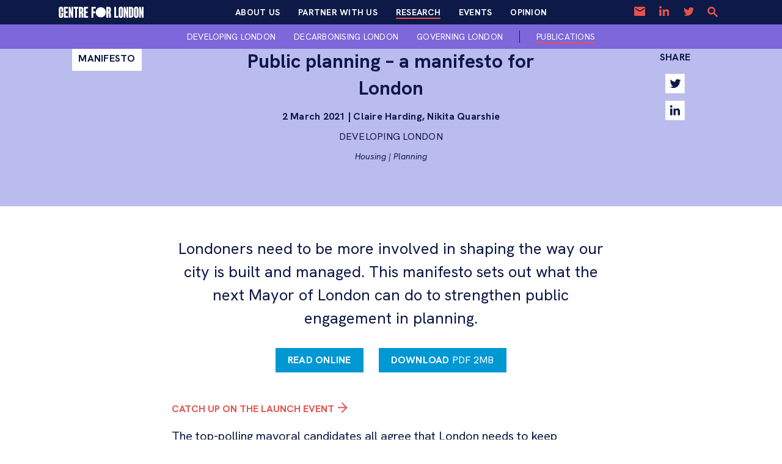

--- FILE ---
content_type: text/html; charset=UTF-8
request_url: https://centreforlondon.org/publication/public-planning-manifesto/
body_size: 13586
content:
<!DOCTYPE html>
<html lang="en-GB">
<head>
    <meta charset="UTF-8"/>

    <!-- Google Chrome Frame for IE -->
    <meta http-equiv="X-UA-Compatible" content="IE=edge,chrome=1">

    <!-- Required by Newsletter CRM lead form -->
    <meta HTTP-EQUIV="Content-type" CONTENT="text/html; charset=UTF-8">

    <!-- Telephone number detection disabled because IE was turning event times into tel: links -->
    <meta name="format-detection" content="telephone=no">

    <!-- Keywords -->
    <meta name="keywords" content="Centre for London, CFL, Center for London, London, Research, London Essays, London Conference, Economy, Global capital, Governance & public services, Housing &
    infrastructure, Society">

    <meta id="viewport" name="viewport" content="width=device-width">

    <!-- Chrome Colour -->
    <meta name="theme-color" content="#293945">

	
    <!-- Facebook / OpenGraph -->
    <meta property="og:type" content="website"/>
    <meta property="og:url" content="https://centreforlondon.org/publication/public-planning-manifesto/"/>
    <meta property="og:title" content="Public planning – a manifesto for London"/>
    <meta property="og:description" content="CATCH UP ON the LAUNCH event

The top-polling mayoral candidates all agree that London needs to keep developing and building new homes. But public trust in developers and local authorities..."/>
    <meta property="og:image" content="https://centreforlondon.org/wp-content/uploads/2021/03/Soundings-1200x450.jpg"/>

    <!-- Twitter -->
    <meta name="twitter:card" content="summary_large_image">
	    <meta name="twitter:title" content="Public planning – a manifesto for London"/>
    <meta name="twitter:description" content="CATCH UP ON the LAUNCH event

The top-polling mayoral candidates all agree that London needs to keep developing and building new homes. But public trust in developers and local authorities..."/>
    <meta name="twitter:image" content="https://centreforlondon.org/wp-content/uploads/2021/03/Soundings-1200x450.jpg">

	    <title>
		Centre for London | Public planning – a manifesto for London    </title>



    <link rel="apple-touch-icon" sizes="180x180" href="https://centreforlondon.org/wp-content/themes/cfl-update/favicon/apple-touch-icon.png">
<link rel="icon" type="image/png" sizes="32x32" href="https://centreforlondon.org/wp-content/themes/cfl-update/favicon/favicon-32x32.png">
<link rel="icon" type="image/png" sizes="16x16" href="https://centreforlondon.org/wp-content/themes/cfl-update/favicon/favicon-16x16.png">
<link rel="manifest" href="https://centreforlondon.org/wp-content/themes/cfl-update/favicon/site.webmanifest">
<link rel="mask-icon" href="https://centreforlondon.org/wp-content/themes/cfl-update/favicon/safari-pinned-tab.svg" color="#5bbad5">
<meta name="msapplication-TileColor" content="#2d89ef">
<meta name="theme-color" content="#ffffff">

    <link rel="stylesheet"
          href="https://centreforlondon.org/wp-content/themes/cfl-update/assets/css/style.min.css?v=2.3"
          type="text/css"/>

    <!-- Google Language -->
    <link rel="alternate" href="https://centreforlondon.org" hreflang="en-gb"/>

    <!-- Google Analytics -->
    <script>
        (function (i, s, o, g, r, a, m) {
            i['GoogleAnalyticsObject'] = r;
            i[r] = i[r] || function () {
                (i[r].q = i[r].q || []).push(arguments)
            }, i[r].l = 1 * new Date();
            a = s.createElement(o), m = s.getElementsByTagName(o)[0];
            a.async = 1;
            a.src   = g;
            m.parentNode.insertBefore(a, m)
        })(window, document, 'script', '//www.google-analytics.com/analytics.js', 'ga');

        ga('create', 'UA-37503130-1', 'auto');
        ga('send', 'pageview');
    </script>

    <!-- Global site tag (gtag.js) - Google AdWords: 921352923 -->
    <script async
            src="//www.googletagmanager.com/gtag/js?id=AW-921352923"></script>
    <script> window.dataLayer = window.dataLayer || [];

        function gtag() {
            dataLayer.push(arguments);
        }

        gtag('js', new Date());
        gtag('config', 'AW-921352923'); </script>

	
    <!-- wordpress head functions -->
	<meta name='robots' content='max-image-preview:large' />
<link rel='dns-prefetch' href='//maps.googleapis.com' />
		<!-- This site uses the Google Analytics by MonsterInsights plugin v9.7.0 - Using Analytics tracking - https://www.monsterinsights.com/ -->
							<script src="//www.googletagmanager.com/gtag/js?id=G-8SDG2H91H9"  data-cfasync="false" data-wpfc-render="false" type="text/javascript" async></script>
			<script data-cfasync="false" data-wpfc-render="false" type="text/javascript">
				var mi_version = '9.7.0';
				var mi_track_user = true;
				var mi_no_track_reason = '';
								var MonsterInsightsDefaultLocations = {"page_location":"https:\/\/centreforlondon.org\/publication\/public-planning-manifesto\/"};
								if ( typeof MonsterInsightsPrivacyGuardFilter === 'function' ) {
					var MonsterInsightsLocations = (typeof MonsterInsightsExcludeQuery === 'object') ? MonsterInsightsPrivacyGuardFilter( MonsterInsightsExcludeQuery ) : MonsterInsightsPrivacyGuardFilter( MonsterInsightsDefaultLocations );
				} else {
					var MonsterInsightsLocations = (typeof MonsterInsightsExcludeQuery === 'object') ? MonsterInsightsExcludeQuery : MonsterInsightsDefaultLocations;
				}

								var disableStrs = [
										'ga-disable-G-8SDG2H91H9',
									];

				/* Function to detect opted out users */
				function __gtagTrackerIsOptedOut() {
					for (var index = 0; index < disableStrs.length; index++) {
						if (document.cookie.indexOf(disableStrs[index] + '=true') > -1) {
							return true;
						}
					}

					return false;
				}

				/* Disable tracking if the opt-out cookie exists. */
				if (__gtagTrackerIsOptedOut()) {
					for (var index = 0; index < disableStrs.length; index++) {
						window[disableStrs[index]] = true;
					}
				}

				/* Opt-out function */
				function __gtagTrackerOptout() {
					for (var index = 0; index < disableStrs.length; index++) {
						document.cookie = disableStrs[index] + '=true; expires=Thu, 31 Dec 2099 23:59:59 UTC; path=/';
						window[disableStrs[index]] = true;
					}
				}

				if ('undefined' === typeof gaOptout) {
					function gaOptout() {
						__gtagTrackerOptout();
					}
				}
								window.dataLayer = window.dataLayer || [];

				window.MonsterInsightsDualTracker = {
					helpers: {},
					trackers: {},
				};
				if (mi_track_user) {
					function __gtagDataLayer() {
						dataLayer.push(arguments);
					}

					function __gtagTracker(type, name, parameters) {
						if (!parameters) {
							parameters = {};
						}

						if (parameters.send_to) {
							__gtagDataLayer.apply(null, arguments);
							return;
						}

						if (type === 'event') {
														parameters.send_to = monsterinsights_frontend.v4_id;
							var hookName = name;
							if (typeof parameters['event_category'] !== 'undefined') {
								hookName = parameters['event_category'] + ':' + name;
							}

							if (typeof MonsterInsightsDualTracker.trackers[hookName] !== 'undefined') {
								MonsterInsightsDualTracker.trackers[hookName](parameters);
							} else {
								__gtagDataLayer('event', name, parameters);
							}
							
						} else {
							__gtagDataLayer.apply(null, arguments);
						}
					}

					__gtagTracker('js', new Date());
					__gtagTracker('set', {
						'developer_id.dZGIzZG': true,
											});
					if ( MonsterInsightsLocations.page_location ) {
						__gtagTracker('set', MonsterInsightsLocations);
					}
										__gtagTracker('config', 'G-8SDG2H91H9', {"forceSSL":"true","link_attribution":"true"} );
										window.gtag = __gtagTracker;										(function () {
						/* https://developers.google.com/analytics/devguides/collection/analyticsjs/ */
						/* ga and __gaTracker compatibility shim. */
						var noopfn = function () {
							return null;
						};
						var newtracker = function () {
							return new Tracker();
						};
						var Tracker = function () {
							return null;
						};
						var p = Tracker.prototype;
						p.get = noopfn;
						p.set = noopfn;
						p.send = function () {
							var args = Array.prototype.slice.call(arguments);
							args.unshift('send');
							__gaTracker.apply(null, args);
						};
						var __gaTracker = function () {
							var len = arguments.length;
							if (len === 0) {
								return;
							}
							var f = arguments[len - 1];
							if (typeof f !== 'object' || f === null || typeof f.hitCallback !== 'function') {
								if ('send' === arguments[0]) {
									var hitConverted, hitObject = false, action;
									if ('event' === arguments[1]) {
										if ('undefined' !== typeof arguments[3]) {
											hitObject = {
												'eventAction': arguments[3],
												'eventCategory': arguments[2],
												'eventLabel': arguments[4],
												'value': arguments[5] ? arguments[5] : 1,
											}
										}
									}
									if ('pageview' === arguments[1]) {
										if ('undefined' !== typeof arguments[2]) {
											hitObject = {
												'eventAction': 'page_view',
												'page_path': arguments[2],
											}
										}
									}
									if (typeof arguments[2] === 'object') {
										hitObject = arguments[2];
									}
									if (typeof arguments[5] === 'object') {
										Object.assign(hitObject, arguments[5]);
									}
									if ('undefined' !== typeof arguments[1].hitType) {
										hitObject = arguments[1];
										if ('pageview' === hitObject.hitType) {
											hitObject.eventAction = 'page_view';
										}
									}
									if (hitObject) {
										action = 'timing' === arguments[1].hitType ? 'timing_complete' : hitObject.eventAction;
										hitConverted = mapArgs(hitObject);
										__gtagTracker('event', action, hitConverted);
									}
								}
								return;
							}

							function mapArgs(args) {
								var arg, hit = {};
								var gaMap = {
									'eventCategory': 'event_category',
									'eventAction': 'event_action',
									'eventLabel': 'event_label',
									'eventValue': 'event_value',
									'nonInteraction': 'non_interaction',
									'timingCategory': 'event_category',
									'timingVar': 'name',
									'timingValue': 'value',
									'timingLabel': 'event_label',
									'page': 'page_path',
									'location': 'page_location',
									'title': 'page_title',
									'referrer' : 'page_referrer',
								};
								for (arg in args) {
																		if (!(!args.hasOwnProperty(arg) || !gaMap.hasOwnProperty(arg))) {
										hit[gaMap[arg]] = args[arg];
									} else {
										hit[arg] = args[arg];
									}
								}
								return hit;
							}

							try {
								f.hitCallback();
							} catch (ex) {
							}
						};
						__gaTracker.create = newtracker;
						__gaTracker.getByName = newtracker;
						__gaTracker.getAll = function () {
							return [];
						};
						__gaTracker.remove = noopfn;
						__gaTracker.loaded = true;
						window['__gaTracker'] = __gaTracker;
					})();
									} else {
										console.log("");
					(function () {
						function __gtagTracker() {
							return null;
						}

						window['__gtagTracker'] = __gtagTracker;
						window['gtag'] = __gtagTracker;
					})();
									}
			</script>
			
							<!-- / Google Analytics by MonsterInsights -->
		<script type="text/javascript">
/* <![CDATA[ */
window._wpemojiSettings = {"baseUrl":"https:\/\/s.w.org\/images\/core\/emoji\/14.0.0\/72x72\/","ext":".png","svgUrl":"https:\/\/s.w.org\/images\/core\/emoji\/14.0.0\/svg\/","svgExt":".svg","source":{"concatemoji":"https:\/\/centreforlondon.org\/wp-includes\/js\/wp-emoji-release.min.js?ver=6.4.7"}};
/*! This file is auto-generated */
!function(i,n){var o,s,e;function c(e){try{var t={supportTests:e,timestamp:(new Date).valueOf()};sessionStorage.setItem(o,JSON.stringify(t))}catch(e){}}function p(e,t,n){e.clearRect(0,0,e.canvas.width,e.canvas.height),e.fillText(t,0,0);var t=new Uint32Array(e.getImageData(0,0,e.canvas.width,e.canvas.height).data),r=(e.clearRect(0,0,e.canvas.width,e.canvas.height),e.fillText(n,0,0),new Uint32Array(e.getImageData(0,0,e.canvas.width,e.canvas.height).data));return t.every(function(e,t){return e===r[t]})}function u(e,t,n){switch(t){case"flag":return n(e,"\ud83c\udff3\ufe0f\u200d\u26a7\ufe0f","\ud83c\udff3\ufe0f\u200b\u26a7\ufe0f")?!1:!n(e,"\ud83c\uddfa\ud83c\uddf3","\ud83c\uddfa\u200b\ud83c\uddf3")&&!n(e,"\ud83c\udff4\udb40\udc67\udb40\udc62\udb40\udc65\udb40\udc6e\udb40\udc67\udb40\udc7f","\ud83c\udff4\u200b\udb40\udc67\u200b\udb40\udc62\u200b\udb40\udc65\u200b\udb40\udc6e\u200b\udb40\udc67\u200b\udb40\udc7f");case"emoji":return!n(e,"\ud83e\udef1\ud83c\udffb\u200d\ud83e\udef2\ud83c\udfff","\ud83e\udef1\ud83c\udffb\u200b\ud83e\udef2\ud83c\udfff")}return!1}function f(e,t,n){var r="undefined"!=typeof WorkerGlobalScope&&self instanceof WorkerGlobalScope?new OffscreenCanvas(300,150):i.createElement("canvas"),a=r.getContext("2d",{willReadFrequently:!0}),o=(a.textBaseline="top",a.font="600 32px Arial",{});return e.forEach(function(e){o[e]=t(a,e,n)}),o}function t(e){var t=i.createElement("script");t.src=e,t.defer=!0,i.head.appendChild(t)}"undefined"!=typeof Promise&&(o="wpEmojiSettingsSupports",s=["flag","emoji"],n.supports={everything:!0,everythingExceptFlag:!0},e=new Promise(function(e){i.addEventListener("DOMContentLoaded",e,{once:!0})}),new Promise(function(t){var n=function(){try{var e=JSON.parse(sessionStorage.getItem(o));if("object"==typeof e&&"number"==typeof e.timestamp&&(new Date).valueOf()<e.timestamp+604800&&"object"==typeof e.supportTests)return e.supportTests}catch(e){}return null}();if(!n){if("undefined"!=typeof Worker&&"undefined"!=typeof OffscreenCanvas&&"undefined"!=typeof URL&&URL.createObjectURL&&"undefined"!=typeof Blob)try{var e="postMessage("+f.toString()+"("+[JSON.stringify(s),u.toString(),p.toString()].join(",")+"));",r=new Blob([e],{type:"text/javascript"}),a=new Worker(URL.createObjectURL(r),{name:"wpTestEmojiSupports"});return void(a.onmessage=function(e){c(n=e.data),a.terminate(),t(n)})}catch(e){}c(n=f(s,u,p))}t(n)}).then(function(e){for(var t in e)n.supports[t]=e[t],n.supports.everything=n.supports.everything&&n.supports[t],"flag"!==t&&(n.supports.everythingExceptFlag=n.supports.everythingExceptFlag&&n.supports[t]);n.supports.everythingExceptFlag=n.supports.everythingExceptFlag&&!n.supports.flag,n.DOMReady=!1,n.readyCallback=function(){n.DOMReady=!0}}).then(function(){return e}).then(function(){var e;n.supports.everything||(n.readyCallback(),(e=n.source||{}).concatemoji?t(e.concatemoji):e.wpemoji&&e.twemoji&&(t(e.twemoji),t(e.wpemoji)))}))}((window,document),window._wpemojiSettings);
/* ]]> */
</script>
<style id='wp-emoji-styles-inline-css' type='text/css'>

	img.wp-smiley, img.emoji {
		display: inline !important;
		border: none !important;
		box-shadow: none !important;
		height: 1em !important;
		width: 1em !important;
		margin: 0 0.07em !important;
		vertical-align: -0.1em !important;
		background: none !important;
		padding: 0 !important;
	}
</style>
<link rel='stylesheet' id='wp-block-library-css' href='https://centreforlondon.org/wp-includes/css/dist/block-library/style.min.css?ver=6.4.7' type='text/css' media='all' />
<style id='classic-theme-styles-inline-css' type='text/css'>
/*! This file is auto-generated */
.wp-block-button__link{color:#fff;background-color:#32373c;border-radius:9999px;box-shadow:none;text-decoration:none;padding:calc(.667em + 2px) calc(1.333em + 2px);font-size:1.125em}.wp-block-file__button{background:#32373c;color:#fff;text-decoration:none}
</style>
<style id='global-styles-inline-css' type='text/css'>
body{--wp--preset--color--black: #000000;--wp--preset--color--cyan-bluish-gray: #abb8c3;--wp--preset--color--white: #ffffff;--wp--preset--color--pale-pink: #f78da7;--wp--preset--color--vivid-red: #cf2e2e;--wp--preset--color--luminous-vivid-orange: #ff6900;--wp--preset--color--luminous-vivid-amber: #fcb900;--wp--preset--color--light-green-cyan: #7bdcb5;--wp--preset--color--vivid-green-cyan: #00d084;--wp--preset--color--pale-cyan-blue: #8ed1fc;--wp--preset--color--vivid-cyan-blue: #0693e3;--wp--preset--color--vivid-purple: #9b51e0;--wp--preset--gradient--vivid-cyan-blue-to-vivid-purple: linear-gradient(135deg,rgba(6,147,227,1) 0%,rgb(155,81,224) 100%);--wp--preset--gradient--light-green-cyan-to-vivid-green-cyan: linear-gradient(135deg,rgb(122,220,180) 0%,rgb(0,208,130) 100%);--wp--preset--gradient--luminous-vivid-amber-to-luminous-vivid-orange: linear-gradient(135deg,rgba(252,185,0,1) 0%,rgba(255,105,0,1) 100%);--wp--preset--gradient--luminous-vivid-orange-to-vivid-red: linear-gradient(135deg,rgba(255,105,0,1) 0%,rgb(207,46,46) 100%);--wp--preset--gradient--very-light-gray-to-cyan-bluish-gray: linear-gradient(135deg,rgb(238,238,238) 0%,rgb(169,184,195) 100%);--wp--preset--gradient--cool-to-warm-spectrum: linear-gradient(135deg,rgb(74,234,220) 0%,rgb(151,120,209) 20%,rgb(207,42,186) 40%,rgb(238,44,130) 60%,rgb(251,105,98) 80%,rgb(254,248,76) 100%);--wp--preset--gradient--blush-light-purple: linear-gradient(135deg,rgb(255,206,236) 0%,rgb(152,150,240) 100%);--wp--preset--gradient--blush-bordeaux: linear-gradient(135deg,rgb(254,205,165) 0%,rgb(254,45,45) 50%,rgb(107,0,62) 100%);--wp--preset--gradient--luminous-dusk: linear-gradient(135deg,rgb(255,203,112) 0%,rgb(199,81,192) 50%,rgb(65,88,208) 100%);--wp--preset--gradient--pale-ocean: linear-gradient(135deg,rgb(255,245,203) 0%,rgb(182,227,212) 50%,rgb(51,167,181) 100%);--wp--preset--gradient--electric-grass: linear-gradient(135deg,rgb(202,248,128) 0%,rgb(113,206,126) 100%);--wp--preset--gradient--midnight: linear-gradient(135deg,rgb(2,3,129) 0%,rgb(40,116,252) 100%);--wp--preset--font-size--small: 13px;--wp--preset--font-size--medium: 20px;--wp--preset--font-size--large: 36px;--wp--preset--font-size--x-large: 42px;--wp--preset--spacing--20: 0.44rem;--wp--preset--spacing--30: 0.67rem;--wp--preset--spacing--40: 1rem;--wp--preset--spacing--50: 1.5rem;--wp--preset--spacing--60: 2.25rem;--wp--preset--spacing--70: 3.38rem;--wp--preset--spacing--80: 5.06rem;--wp--preset--shadow--natural: 6px 6px 9px rgba(0, 0, 0, 0.2);--wp--preset--shadow--deep: 12px 12px 50px rgba(0, 0, 0, 0.4);--wp--preset--shadow--sharp: 6px 6px 0px rgba(0, 0, 0, 0.2);--wp--preset--shadow--outlined: 6px 6px 0px -3px rgba(255, 255, 255, 1), 6px 6px rgba(0, 0, 0, 1);--wp--preset--shadow--crisp: 6px 6px 0px rgba(0, 0, 0, 1);}:where(.is-layout-flex){gap: 0.5em;}:where(.is-layout-grid){gap: 0.5em;}body .is-layout-flow > .alignleft{float: left;margin-inline-start: 0;margin-inline-end: 2em;}body .is-layout-flow > .alignright{float: right;margin-inline-start: 2em;margin-inline-end: 0;}body .is-layout-flow > .aligncenter{margin-left: auto !important;margin-right: auto !important;}body .is-layout-constrained > .alignleft{float: left;margin-inline-start: 0;margin-inline-end: 2em;}body .is-layout-constrained > .alignright{float: right;margin-inline-start: 2em;margin-inline-end: 0;}body .is-layout-constrained > .aligncenter{margin-left: auto !important;margin-right: auto !important;}body .is-layout-constrained > :where(:not(.alignleft):not(.alignright):not(.alignfull)){max-width: var(--wp--style--global--content-size);margin-left: auto !important;margin-right: auto !important;}body .is-layout-constrained > .alignwide{max-width: var(--wp--style--global--wide-size);}body .is-layout-flex{display: flex;}body .is-layout-flex{flex-wrap: wrap;align-items: center;}body .is-layout-flex > *{margin: 0;}body .is-layout-grid{display: grid;}body .is-layout-grid > *{margin: 0;}:where(.wp-block-columns.is-layout-flex){gap: 2em;}:where(.wp-block-columns.is-layout-grid){gap: 2em;}:where(.wp-block-post-template.is-layout-flex){gap: 1.25em;}:where(.wp-block-post-template.is-layout-grid){gap: 1.25em;}.has-black-color{color: var(--wp--preset--color--black) !important;}.has-cyan-bluish-gray-color{color: var(--wp--preset--color--cyan-bluish-gray) !important;}.has-white-color{color: var(--wp--preset--color--white) !important;}.has-pale-pink-color{color: var(--wp--preset--color--pale-pink) !important;}.has-vivid-red-color{color: var(--wp--preset--color--vivid-red) !important;}.has-luminous-vivid-orange-color{color: var(--wp--preset--color--luminous-vivid-orange) !important;}.has-luminous-vivid-amber-color{color: var(--wp--preset--color--luminous-vivid-amber) !important;}.has-light-green-cyan-color{color: var(--wp--preset--color--light-green-cyan) !important;}.has-vivid-green-cyan-color{color: var(--wp--preset--color--vivid-green-cyan) !important;}.has-pale-cyan-blue-color{color: var(--wp--preset--color--pale-cyan-blue) !important;}.has-vivid-cyan-blue-color{color: var(--wp--preset--color--vivid-cyan-blue) !important;}.has-vivid-purple-color{color: var(--wp--preset--color--vivid-purple) !important;}.has-black-background-color{background-color: var(--wp--preset--color--black) !important;}.has-cyan-bluish-gray-background-color{background-color: var(--wp--preset--color--cyan-bluish-gray) !important;}.has-white-background-color{background-color: var(--wp--preset--color--white) !important;}.has-pale-pink-background-color{background-color: var(--wp--preset--color--pale-pink) !important;}.has-vivid-red-background-color{background-color: var(--wp--preset--color--vivid-red) !important;}.has-luminous-vivid-orange-background-color{background-color: var(--wp--preset--color--luminous-vivid-orange) !important;}.has-luminous-vivid-amber-background-color{background-color: var(--wp--preset--color--luminous-vivid-amber) !important;}.has-light-green-cyan-background-color{background-color: var(--wp--preset--color--light-green-cyan) !important;}.has-vivid-green-cyan-background-color{background-color: var(--wp--preset--color--vivid-green-cyan) !important;}.has-pale-cyan-blue-background-color{background-color: var(--wp--preset--color--pale-cyan-blue) !important;}.has-vivid-cyan-blue-background-color{background-color: var(--wp--preset--color--vivid-cyan-blue) !important;}.has-vivid-purple-background-color{background-color: var(--wp--preset--color--vivid-purple) !important;}.has-black-border-color{border-color: var(--wp--preset--color--black) !important;}.has-cyan-bluish-gray-border-color{border-color: var(--wp--preset--color--cyan-bluish-gray) !important;}.has-white-border-color{border-color: var(--wp--preset--color--white) !important;}.has-pale-pink-border-color{border-color: var(--wp--preset--color--pale-pink) !important;}.has-vivid-red-border-color{border-color: var(--wp--preset--color--vivid-red) !important;}.has-luminous-vivid-orange-border-color{border-color: var(--wp--preset--color--luminous-vivid-orange) !important;}.has-luminous-vivid-amber-border-color{border-color: var(--wp--preset--color--luminous-vivid-amber) !important;}.has-light-green-cyan-border-color{border-color: var(--wp--preset--color--light-green-cyan) !important;}.has-vivid-green-cyan-border-color{border-color: var(--wp--preset--color--vivid-green-cyan) !important;}.has-pale-cyan-blue-border-color{border-color: var(--wp--preset--color--pale-cyan-blue) !important;}.has-vivid-cyan-blue-border-color{border-color: var(--wp--preset--color--vivid-cyan-blue) !important;}.has-vivid-purple-border-color{border-color: var(--wp--preset--color--vivid-purple) !important;}.has-vivid-cyan-blue-to-vivid-purple-gradient-background{background: var(--wp--preset--gradient--vivid-cyan-blue-to-vivid-purple) !important;}.has-light-green-cyan-to-vivid-green-cyan-gradient-background{background: var(--wp--preset--gradient--light-green-cyan-to-vivid-green-cyan) !important;}.has-luminous-vivid-amber-to-luminous-vivid-orange-gradient-background{background: var(--wp--preset--gradient--luminous-vivid-amber-to-luminous-vivid-orange) !important;}.has-luminous-vivid-orange-to-vivid-red-gradient-background{background: var(--wp--preset--gradient--luminous-vivid-orange-to-vivid-red) !important;}.has-very-light-gray-to-cyan-bluish-gray-gradient-background{background: var(--wp--preset--gradient--very-light-gray-to-cyan-bluish-gray) !important;}.has-cool-to-warm-spectrum-gradient-background{background: var(--wp--preset--gradient--cool-to-warm-spectrum) !important;}.has-blush-light-purple-gradient-background{background: var(--wp--preset--gradient--blush-light-purple) !important;}.has-blush-bordeaux-gradient-background{background: var(--wp--preset--gradient--blush-bordeaux) !important;}.has-luminous-dusk-gradient-background{background: var(--wp--preset--gradient--luminous-dusk) !important;}.has-pale-ocean-gradient-background{background: var(--wp--preset--gradient--pale-ocean) !important;}.has-electric-grass-gradient-background{background: var(--wp--preset--gradient--electric-grass) !important;}.has-midnight-gradient-background{background: var(--wp--preset--gradient--midnight) !important;}.has-small-font-size{font-size: var(--wp--preset--font-size--small) !important;}.has-medium-font-size{font-size: var(--wp--preset--font-size--medium) !important;}.has-large-font-size{font-size: var(--wp--preset--font-size--large) !important;}.has-x-large-font-size{font-size: var(--wp--preset--font-size--x-large) !important;}
.wp-block-navigation a:where(:not(.wp-element-button)){color: inherit;}
:where(.wp-block-post-template.is-layout-flex){gap: 1.25em;}:where(.wp-block-post-template.is-layout-grid){gap: 1.25em;}
:where(.wp-block-columns.is-layout-flex){gap: 2em;}:where(.wp-block-columns.is-layout-grid){gap: 2em;}
.wp-block-pullquote{font-size: 1.5em;line-height: 1.6;}
</style>
<link rel='stylesheet' id='media-credit-css' href='https://centreforlondon.org/wp-content/plugins/media-credit/public/css/media-credit.min.css?ver=4.3.0' type='text/css' media='all' />
<link rel='stylesheet' id='dashicons-css' href='https://centreforlondon.org/wp-includes/css/dashicons.min.css?ver=6.4.7' type='text/css' media='all' />
<link rel='stylesheet' id='thickbox-css' href='https://centreforlondon.org/wp-includes/js/thickbox/thickbox.css?ver=6.4.7' type='text/css' media='all' />
<link rel='stylesheet' id='reader-css-css' href='https://centreforlondon.org/wp-content/plugins/publications-reader/css/reader.css?ver=6.4.7' type='text/css' media='all' />
<link rel="https://api.w.org/" href="https://centreforlondon.org/wp-json/" /><link rel="EditURI" type="application/rsd+xml" title="RSD" href="https://centreforlondon.org/xmlrpc.php?rsd" />
<meta name="generator" content="WordPress 6.4.7" />
<link rel="canonical" href="https://centreforlondon.org/publication/public-planning-manifesto/" />
<link rel='shortlink' href='https://centreforlondon.org/?p=15044' />
<link rel="alternate" type="application/json+oembed" href="https://centreforlondon.org/wp-json/oembed/1.0/embed?url=https%3A%2F%2Fcentreforlondon.org%2Fpublication%2Fpublic-planning-manifesto%2F" />
<link rel="alternate" type="text/xml+oembed" href="https://centreforlondon.org/wp-json/oembed/1.0/embed?url=https%3A%2F%2Fcentreforlondon.org%2Fpublication%2Fpublic-planning-manifesto%2F&#038;format=xml" />
    <!-- end of wordpress head -->

    <!--[if IE]>
    <script src="//cdnjs.cloudflare.com/ajax/libs/html5shiv/3.7.3/html5shiv.min.js"></script>
    <![endif]-->


    <link rel="preconnect" href="https://fonts.googleapis.com">
<link rel="preconnect" href="https://fonts.gstatic.com" crossorigin>
<link href="https://fonts.googleapis.com/css2?family=Hanken+Grotesk:ital,wght@0,100;0,200;0,300;0,400;0,500;0,600;0,700;0,800;0,900;1,100;1,200;1,300;1,400;1,500;1,600;1,700;1,800;1,900&display=swap" rel="stylesheet">
</head>

<body class="publication-template-default single single-publication postid-15044 js-body sp-easy-accordion-enabled">


<header class="c-header  c-header--has-sub-menu js-header">
    <div class="c-header__inner">

        <a class="c-header__logo" href="https://centreforlondon.org"></a>

        <div class="c-header__icons c-header__icons--tablet is-mobile is-tablet">
            <div class="c-header__icons__icon c-header__icons__icon--menu c-menu-button js-menu-button">
                <div class="c-hamburger js-hamburger">
                    <div class="c-hamburger__line c-hamburger__line--top"></div>
                    <div class="c-hamburger__line c-hamburger__line--middle"></div>
                    <div class="c-hamburger__line c-hamburger__line--bottom"></div>
                </div>
                <span class="c-menu-button__text ts-small-link">Menu</span>
            </div>

            <div class="c-header__icons__icon js-header-search-btn">
                <span class="c-header__icons__icon__sprite c-header__icons__icon__sprite--search c-icon c-icon--search"></span>
            </div>
        </div>

		<div class="c-main-menu  c-header__menu js-main-menu"><ul id="menu-main-menu-1" class="c-main-menu__list"><li id="menu-item-180" class="c-main-menu__list__item js-menu__list__item menu-item menu-item-type-post_type menu-item-object-page menu-item-has-children menu-item-180 js-menu-item-has-children"><a href="https://centreforlondon.org/about/" class="c-main-menu__link c-main-menu__list__item__link ts-top-nav-1"><span class="c-main-menu__link__underline">About us</span></a><div class="c-main-menu__link__expand js-menu-item-expand"><span class="c-icon c-icon--expand"></span></div>
<div class='c-main-menu__sub-menu js-sub-menu'><ul class="c-main-menu__sub-menu__list sub-menu">
	<li id="menu-item-438" class="c-main-menu__sub-menu__list__item menu-item menu-item-type-post_type menu-item-object-page menu-item-438"><a href="https://centreforlondon.org/about/staff/" class="c-main-menu__link c-main-menu__sub-menu__list__item__link ts-top-nav-2"><span class="c-main-menu__link__underline">Staff</span></a></li>
	<li id="menu-item-439" class="c-main-menu__sub-menu__list__item menu-item menu-item-type-post_type menu-item-object-page menu-item-439"><a href="https://centreforlondon.org/about/trustees/" class="c-main-menu__link c-main-menu__sub-menu__list__item__link ts-top-nav-2"><span class="c-main-menu__link__underline">Trustees</span></a></li>
	<li id="menu-item-440" class="c-main-menu__sub-menu__list__item menu-item menu-item-type-post_type menu-item-object-page menu-item-440"><a href="https://centreforlondon.org/about/jobs/" class="c-main-menu__link c-main-menu__sub-menu__list__item__link ts-top-nav-2"><span class="c-main-menu__link__underline">Jobs</span></a></li>
	<li id="menu-item-17678" class="c-main-menu__sub-menu__list__item menu-item menu-item-type-post_type menu-item-object-page menu-item-17678"><a href="https://centreforlondon.org/about/our-vision/" class="c-main-menu__link c-main-menu__sub-menu__list__item__link ts-top-nav-2"><span class="c-main-menu__link__underline">Our Vision</span></a></li>
	<li id="menu-item-8335" class="c-main-menu__sub-menu__list__item menu-item menu-item-type-post_type menu-item-object-page menu-item-8335"><a href="https://centreforlondon.org/support-us/how-we-are-funded/" class="c-main-menu__link c-main-menu__sub-menu__list__item__link ts-top-nav-2"><span class="c-main-menu__link__underline">How We’re Funded</span></a></li>
</ul></div>
</li>
<li id="menu-item-14408" class="c-main-menu__list__item js-menu__list__item menu-item menu-item-type-post_type menu-item-object-page menu-item-has-children menu-item-14408 js-menu-item-has-children"><a href="https://centreforlondon.org/support-us/" class="c-main-menu__link c-main-menu__list__item__link ts-top-nav-1"><span class="c-main-menu__link__underline">Partner with us</span></a><div class="c-main-menu__link__expand js-menu-item-expand"><span class="c-icon c-icon--expand"></span></div>
<div class='c-main-menu__sub-menu js-sub-menu'><ul class="c-main-menu__sub-menu__list sub-menu">
	<li id="menu-item-17459" class="c-main-menu__sub-menu__list__item menu-item menu-item-type-post_type menu-item-object-page menu-item-17459"><a href="https://centreforlondon.org/support-us/the-london-network/" class="c-main-menu__link c-main-menu__sub-menu__list__item__link ts-top-nav-2"><span class="c-main-menu__link__underline">The London Network</span></a></li>
	<li id="menu-item-17868" class="c-main-menu__sub-menu__list__item menu-item menu-item-type-post_type menu-item-object-page menu-item-17868"><a href="https://centreforlondon.org/support-us/development-projects-events/" class="c-main-menu__link c-main-menu__sub-menu__list__item__link ts-top-nav-2"><span class="c-main-menu__link__underline">Opportunities</span></a></li>
	<li id="menu-item-18054" class="c-main-menu__sub-menu__list__item menu-item menu-item-type-post_type menu-item-object-page menu-item-18054"><a href="https://centreforlondon.org/support-us/research-partnerships/" class="c-main-menu__link c-main-menu__sub-menu__list__item__link ts-top-nav-2"><span class="c-main-menu__link__underline">Research</span></a></li>
	<li id="menu-item-18051" class="c-main-menu__sub-menu__list__item menu-item menu-item-type-post_type menu-item-object-page menu-item-18051"><a href="https://centreforlondon.org/support-us/events/" class="c-main-menu__link c-main-menu__sub-menu__list__item__link ts-top-nav-2"><span class="c-main-menu__link__underline">Events</span></a></li>
	<li id="menu-item-18052" class="c-main-menu__sub-menu__list__item menu-item menu-item-type-post_type menu-item-object-page menu-item-18052"><a href="https://centreforlondon.org/support-us/consultancy/" class="c-main-menu__link c-main-menu__sub-menu__list__item__link ts-top-nav-2"><span class="c-main-menu__link__underline">Consultancy</span></a></li>
	<li id="menu-item-18053" class="c-main-menu__sub-menu__list__item menu-item menu-item-type-post_type menu-item-object-page menu-item-18053"><a href="https://centreforlondon.org/support-us/professional-development/" class="c-main-menu__link c-main-menu__sub-menu__list__item__link ts-top-nav-2"><span class="c-main-menu__link__underline">Professional Development</span></a></li>
</ul></div>
</li>
<li id="menu-item-355" class="c-main-menu__list__item js-menu__list__item menu-item menu-item-type-post_type menu-item-object-page menu-item-has-children menu-item-355 js-menu-item-has-children current-page-ancestor is-open"><a href="https://centreforlondon.org/research-and-ideas/" class="c-main-menu__link c-main-menu__list__item__link ts-top-nav-1"><span class="c-main-menu__link__underline">Research</span></a><div class="c-main-menu__link__expand js-menu-item-expand"><span class="c-icon c-icon--expand"></span></div>
<div class='c-main-menu__sub-menu js-sub-menu'><ul class="c-main-menu__sub-menu__list sub-menu">
	<li id="menu-item-5308" class="c-main-menu__sub-menu__list__item menu-item menu-item-type-post_type menu-item-object-page menu-item-5308"><a href="https://centreforlondon.org/research-and-ideas/developing-london/" class="c-main-menu__link c-main-menu__sub-menu__list__item__link ts-top-nav-2"><span class="c-main-menu__link__underline">Developing London</span></a></li>
	<li id="menu-item-12423" class="c-main-menu__sub-menu__list__item menu-item menu-item-type-post_type menu-item-object-page menu-item-12423"><a href="https://centreforlondon.org/research-and-ideas/decarbonising-london/" class="c-main-menu__link c-main-menu__sub-menu__list__item__link ts-top-nav-2"><span class="c-main-menu__link__underline">Decarbonising London</span></a></li>
	<li id="menu-item-17572" class="c-main-menu__sub-menu__list__item menu-item menu-item-type-post_type menu-item-object-page menu-item-17572"><a href="https://centreforlondon.org/research-and-ideas/governing-london/" class="c-main-menu__link c-main-menu__sub-menu__list__item__link ts-top-nav-2"><span class="c-main-menu__link__underline">Governing London</span></a></li>
	<li id="menu-item-441" class="c-main-menu__sub-menu__list__item c-main-menu__sub-menu__list__item--border-left menu-item menu-item-type-post_type menu-item-object-page menu-item-441 current-page-ancestor is-open"><a href="https://centreforlondon.org/research-and-ideas/publications/" class="c-main-menu__link c-main-menu__sub-menu__list__item__link ts-top-nav-2"><span class="c-main-menu__link__underline">Publications</span></a></li>
</ul></div>
</li>
<li id="menu-item-314" class="c-main-menu__list__item js-menu__list__item menu-item menu-item-type-post_type menu-item-object-page menu-item-has-children menu-item-314 js-menu-item-has-children"><a href="https://centreforlondon.org/events/" class="c-main-menu__link c-main-menu__list__item__link ts-top-nav-1"><span class="c-main-menu__link__underline">Events</span></a><div class="c-main-menu__link__expand js-menu-item-expand"><span class="c-icon c-icon--expand"></span></div>
<div class='c-main-menu__sub-menu js-sub-menu'><ul class="c-main-menu__sub-menu__list sub-menu">
	<li id="menu-item-14846" class="c-main-menu__sub-menu__list__item menu-item menu-item-type-post_type menu-item-object-page menu-item-14846"><a href="https://centreforlondon.org/events/" class="c-main-menu__link c-main-menu__sub-menu__list__item__link ts-top-nav-2"><span class="c-main-menu__link__underline">Upcoming Events</span></a></li>
	<li id="menu-item-16167" class="c-main-menu__sub-menu__list__item menu-item menu-item-type-post_type menu-item-object-page menu-item-16167"><a href="https://centreforlondon.org/events/conferences/" class="c-main-menu__link c-main-menu__sub-menu__list__item__link ts-top-nav-2"><span class="c-main-menu__link__underline">The London Conference</span></a></li>
</ul></div>
</li>
<li id="menu-item-8341" class="c-main-menu__list__item js-menu__list__item menu-item menu-item-type-post_type menu-item-object-page menu-item-has-children menu-item-8341 js-menu-item-has-children"><a href="https://centreforlondon.org/opinion/" class="c-main-menu__link c-main-menu__list__item__link ts-top-nav-1"><span class="c-main-menu__link__underline">Opinion</span></a><div class="c-main-menu__link__expand js-menu-item-expand"><span class="c-icon c-icon--expand"></span></div>
<div class='c-main-menu__sub-menu js-sub-menu'><ul class="c-main-menu__sub-menu__list sub-menu">
	<li id="menu-item-17457" class="c-main-menu__sub-menu__list__item menu-item menu-item-type-post_type menu-item-object-page menu-item-17457"><a href="https://centreforlondon.org/opinion/" class="c-main-menu__link c-main-menu__sub-menu__list__item__link ts-top-nav-2"><span class="c-main-menu__link__underline">Blog</span></a></li>
	<li id="menu-item-17462" class="c-main-menu__sub-menu__list__item menu-item menu-item-type-post_type menu-item-object-page menu-item-17462"><a href="https://centreforlondon.org/opinion/press-releases/" class="c-main-menu__link c-main-menu__sub-menu__list__item__link ts-top-nav-2"><span class="c-main-menu__link__underline">Press Releases</span></a></li>
	<li id="menu-item-8336" class="c-main-menu__sub-menu__list__item menu-item menu-item-type-post_type menu-item-object-page menu-item-8336"><a href="https://centreforlondon.org/opinion/news/" class="c-main-menu__link c-main-menu__sub-menu__list__item__link ts-top-nav-2"><span class="c-main-menu__link__underline">Media Coverage</span></a></li>
</ul></div>
</li>
<li class="c-newsletter c-newsletter--menu is-tablet is-mobile">
    <div class="c-newsletter__container">
        <h4 class="c-newsletter__title ts-newsletter">
            Sign up to our newsletter
        </h4>

        <form class="c-newsletter__form" action="https://centreforlondon.org/newsletter-signup" method="POST">
            <input class="c-newsletter__form__text-input o-five-col" id="email" maxlength="80" name="email" placeholder="Email" size="20" type="email"/>

            <button class="c-newsletter__form__submit c-button ts-button" type="submit" name="submit">Submit</button>
        </form>

        <div class="c-newsletter__share-icons">
                            <a class="c-newsletter__share-icons__icon" href="https://www.linkedin.com/company/centre-for-london" target="_blank">
                    <span class="c-newsletter__share-icons__icon__sprite c-newsletter__share-icons__icon__sprite--linkedin c-icon c-icon--linkedin"></span>
                </a>
                                <a class="c-newsletter__share-icons__icon" href="https://twitter.com/centreforlondon" target="_blank">
                    <span class="c-newsletter__share-icons__icon__sprite c-newsletter__share-icons__icon__sprite--twitter c-icon c-icon--twitter"></span>
                </a>
                        </div>
    </div>
</li>

</ul></div>
		    <div class="c-header__icons c-header__icons--desktop">
                        <a class="c-header__icons__icon" href="https://centreforlondon.org/newsletter-signup" target="_blank">
                    <span class="c-header__icons__icon__sprite c-header__icons__icon__sprite--newsletter is-desktop c-icon c-icon--newsletter is-desktop"></span>
                </a>
                                <a class="c-header__icons__icon" href="https://www.linkedin.com/company/centre-for-london" target="_blank">
                    <span class="c-header__icons__icon__sprite c-header__icons__icon__sprite--linkedin is-desktop c-icon c-icon--linkedin is-desktop"></span>
                </a>
                                <a class="c-header__icons__icon" href="https://twitter.com/centreforlondon" target="_blank">
                    <span class="c-header__icons__icon__sprite c-header__icons__icon__sprite--twitter is-desktop c-icon c-icon--twitter is-desktop"></span>
                </a>
                                <div class="c-header__icons__icon js-header-search-btn">
                    <span class="c-header__icons__icon__sprite c-header__icons__icon__sprite--search c-icon c-icon--search"></span>
                </div>
                    </div>
    
		<div class="c-search-form u-navy--mid-bg c-header__search js-header-search">
    <form class="c-search-form__form" action="https://centreforlondon.org/" method="get" role="search">
    <input class="c-search-form__field o-four-col js-search-input" name="s" type="text"
            /><!--
    --><input class="c-search-form__submit c-button ts-button" title="Search all content" type="submit" value="Search"/>
</form>
</div>
    </div>
</header>
<!-- #header -->
    <main>
		<header class="c-single-header c-single-header--publication">
    <div class="o-container">
        <div class="o-container__inner">

                            <div class="c-single-header__post-type o-two-col u-text-center">
                    <h5 class="c-single-header__post-type__label ts-page-meta-1">
                        Manifesto                    </h5>
                </div>
                
            <div class="c-single-header__content o-six-col o-column o-offset-by-three u-text-center">
                <h1 class="c-single-header__content__title ts-page-head-2">
                    Public planning – a manifesto for London                </h1>

                                    <p class="c-single-header__content__meta-1 ts-page-meta-1 ts-page-meta-1--no-transform">
                        2 March 2021 | <a href="https://centreforlondon.org/person/claire-harding/">Claire Harding</a>, <a href="https://centreforlondon.org/person/nikita-quarshie/">Nikita Quarshie</a>                    </p>
                                    <p class="c-single-header__content__meta-1 ts-page-meta-2">
                        Developing London                    </p>
                                        <p class="c-single-header__content__tags ts-tags">
                        <a href="https://centreforlondon.org/search/?select-content-tag%5B%5D=housing" title="Search for content tagged as Housing">Housing</a> | <a href="https://centreforlondon.org/search/?select-content-tag%5B%5D=planning" title="Search for content tagged as Planning">Planning</a>                    </p>
                                </div>

            <div class="c-share-buttons c-single-header__share o-two-col u-text-center">
    <h5 class="c-share-buttons__title ts-page-meta-1 ">
        Share
    </h5>

    <a class="c-share-buttons__link  c-share-buttons__link--twitter js-social-share" href="https://twitter.com/intent/tweet?text=Londoners need to be more involved in shaping the way our city is built and managed. This manifesto by @centreforlondon sets out what the next Mayor of London can do. #Mayor4Communities https://www.centreforlondon.org/publication/public-planning-manifesto/&url=https://centreforlondon.org/?p=15044" target="_blank"></a>
    <a class="c-share-buttons__link  c-share-buttons__link--linkedin js-social-share" href="http://www.linkedin.com/shareArticle?mini=true&url=https://centreforlondon.org/?p=15044&title=Public planning – a manifesto for London&summary=CATCH UP ON the LAUNCH event The top-polling mayoral candidates all agree that London needs to keep developing and building new homes. But public trust in developers and local authorities proposing new developments is very low, and too many Londoners feel that public engagement is a one-way process: done to them but not done with [&hellip;]&source=Centre for London" target="_blank"></a>
</div>
        </div>
    </div>

    <div class="c-single-header__dashed-bottom u-dashed--overlay"></div>
</header>
        <section class="c-page-content o-container ">
            <article class="o-eight-col o-offset-by-two o-column">
				                <div class="c-publication-standfirst u-text-center">
					                        <p class="c-publication-standfirst__text ts-standfirst">
							Londoners need to be more involved in shaping the way our city is built and managed. This manifesto sets out what the next Mayor of London can do to strengthen public engagement in planning.                        </p>
						                        <div class="c-publication-standfirst__buttons">
							                                <a class="c-publication-standfirst__read c-button ts-button"
                                   href="https://centreforlondon.org/reader/public-planning-manifesto/"
                                   target="_blank">
                                    Read online
                                </a>
								                                <a class="c-publication-standfirst__download c-button ts-button"
                                   href="https://centreforlondon.org/wp-content/uploads/2021/03/Centre_for_London_Public_planning_manifesto_compressed.pdf"
                                   target="_blank">
                                    Download <span
                                            class="ts-button ts-button--normal">pdf 2MB</span>
                                </a>
								                        </div>
						                </div>
				                    <div class="c-wysiwyg-content">
						<p><a class="ts-link link-with-arrow" href="https://www.youtube.com/watch?v=Klj3XUNT5d4">CATCH UP ON the LAUNCH event</a></p>
<p>The top-polling mayoral candidates all agree that London needs to keep developing and building new homes. But public trust in developers and local authorities proposing new developments is very low, and too many Londoners feel that public engagement is a one-way process: done to them but not done with them.</p>
<p>This manifesto sets out five ways the next elected Mayor can strengthen public engagement in our planning system and get communities involved in new developments.</p>
<h1 class="p1">Key recommendations</h1>
<ol>
<li><strong>Demonstrate leadership and champion democracy</strong> – Publishing a draft Mayoral Statement of Community Involvement and establishing Mayoral Community Advocates who can support public involvement at every stage of the process.</li>
<li><strong>Fund and build skills</strong> – Funding a training programme for local authority officers, councillors and community champions to help them work with residents to develop and enhance local plans.</li>
<li><strong>Establish a knowledge base</strong> – Using place based audits to recognise and value the knowledge and expertise of local people in the planning process.</li>
<li><strong>Create incentives</strong> – Developing and launching an accreditation scheme for planners and developers to recognise and reward good public engagement.</li>
<li><strong>Provide scrutiny</strong> – Setting up a scorecard to help local councillors assess the quality of community engagement in planning applications and support them to make better decisions.</li>
</ol>
<p><a class="ts-link link-with-arrow" href="https://www.centreforlondon.org/blog/community-involvement-planning/">Involving people in planning will help us build a better city. Here&#8217;s why</a></p>
<p><a class="ts-link link-with-arrow" href="https://www.centreforlondon.org/wp-content/uploads/2021/02/Public_planning_manifesto_resources.pdf">Read Our REsourceS list</a></p>
                    </div>
								            </article>
        </section>

		
		    <section class="u-border-top--light-grey">
        <div class="o-container">
            <div class="o-container__inner">
                <section class="c-sponsors-one-col o-ten-col o-offset-by-one o-column u-text-center">
                    <h3 class="c-sponsors-one-col__title o-eight-col ts-module-head-1">
                        Partner                    </h3>

                    
                                            <div class="c-sponsors-one-col__container">
                                                                <article class="c-sponsors-one-col__sponsor  js-sponsor-container">
                                        <h4 class="c-sponsors-one-col__sponsor__name ts-featured-head-3 js-sponsor-name">
                                                                                        <a href="https://ftwork.co.uk/" target="_blank">
                                                ftwork                                            </a>
                                                                                </h4>

                                                                            </article>
                                                            </div>
                                        </section>
            </div>
        </div>
    </section>
        <section class="u-border-top--light-grey">
        <div class="o-container">
            <div class="o-container__inner">
                <section class="c-sponsors-one-col o-ten-col o-offset-by-one o-column u-text-center">
                    <h3 class="c-sponsors-one-col__title o-eight-col ts-module-head-1">
                        Collaborator                    </h3>

                    
                                            <div class="c-sponsors-one-col__container">
                                                                <article class="c-sponsors-one-col__sponsor  js-sponsor-container">
                                        <h4 class="c-sponsors-one-col__sponsor__name ts-featured-head-3 js-sponsor-name">
                                                                                        <a href="https://www.collectivecommunityaction.co.uk/" target="_blank">
                                                 Collective Community Action                                            </a>
                                                                                </h4>

                                                                            </article>
                                                            </div>
                                        </section>
            </div>
        </div>
    </section>
        <section class="c-feature-section  u-dashed--pale-bg ">
        <div class="o-container">
                            <div class="o-container__inner">
                    <div class="o-ten-col o-offset-by-one o-column u-text-center">
                        <h2 class="c-feature-section__sub-sub-title ts-featured-head-3">
                            Find out more ...                        </h2>
                    </div>
                </div>
                <div class="u-clear"></div>
                                <div class="c-feature-section__container o-container__inner
                 o-container__inner--centered                 js-ajax-target">
                        <article class="c-content-tile  c-content-tile--post o-four-col o-column js-item js-content-check">
        <header class="c-content-tile__header js-content-check__header">
            <h5 class="c-content-tile__header__text ts-content-type">
                Blog Post            </h5>
        </header>

        <div class="c-content-tile__body js-content-check__body">
            <h1 class="c-content-tile__body__title ts-tile-title  js-content-check__title">
                                    <a href="https://centreforlondon.org/blog/community-involvement-planning/">
                        <span class="js-content-check__title-text"
                              data-title="Involving people in planning will help us build a better city">Involving people in planning will help us build a better city</span><span
                                class="c-content-tile__body__title__icon c-icon c-icon--arrow-right  js-content-check__title-icon"></span>
                    </a>
                                </h1>

                            <p class="c-content-tile__body__meta-1 ts-meta-1 js-content-check__meta-1"
                   data-meta-1='2 March 2021<br/><a href="https://centreforlondon.org/person/claire-harding/">Claire Harding</a>'>
                    2 March 2021<br/><a href="https://centreforlondon.org/person/claire-harding/">Claire Harding</a>                </p>
                                <p class="c-content-tile__body__meta-2 ts-meta-2 js-content-check__meta-2"
                   data-meta-2='<a href="https://centreforlondon.org/search/?select-content-tag%5B%5D=housing" title="Search for content tagged as Housing">Housing</a> | <a href="https://centreforlondon.org/search/?select-content-tag%5B%5D=planning" title="Search for content tagged as Planning">Planning</a>'>
                    <a href="https://centreforlondon.org/search/?select-content-tag%5B%5D=housing" title="Search for content tagged as Housing">Housing</a> | <a href="https://centreforlondon.org/search/?select-content-tag%5B%5D=planning" title="Search for content tagged as Planning">Planning</a>                </p>
                        </div>
    </article>
                    </div>
                <div class="u-clear"></div>
                        </div>
    </section>
        </main>

	    <section class="c-related-content c-related-content--always-open u-grey--mid-bg ">
        <div class="o-container">
            <div class="o-container__inner u-text-center">
                <div class="o-twelve-col o-column">
                    <h1 class="c-related-content__title ts-featured-head-3 ">
                        Related work ...
                    </h1>
                </div>
            </div>
        </div>

        <div class="u-dashed--overlay">
            <div class="o-container">
                <div class="o-container__inner">
                    <div class="c-related-content__expand u-text-center ">
                            <article class="c-content-tile c-content-tile--inline-block c-content-tile--news-item o-four-col o-column js-item js-content-check">
        <header class="c-content-tile__header js-content-check__header">
            <h5 class="c-content-tile__header__text ts-content-type">
                News            </h5>
        </header>

        <div class="c-content-tile__body js-content-check__body">
            <h1 class="c-content-tile__body__title ts-tile-title  js-content-check__title">
                                    <a href="https://centreforlondon.org/news/collective-community-action/">
                        <span class="js-content-check__title-text"
                              data-title="A Mayor to champion community involvement">A Mayor to champion community involvement</span><span
                                class="c-content-tile__body__title__icon c-icon c-icon--arrow-right  js-content-check__title-icon"></span>
                    </a>
                                </h1>

                            <p class="c-content-tile__body__meta-1 ts-meta-1 js-content-check__meta-1"
                   data-meta-1='11 February 2021<br/><a href="https://centreforlondon.org/person/amy-leppanen/">Amy Leppänen</a>, <a href="https://centreforlondon.org/person/claire-harding/">Claire Harding</a>'>
                    11 February 2021<br/><a href="https://centreforlondon.org/person/amy-leppanen/">Amy Leppänen</a>, <a href="https://centreforlondon.org/person/claire-harding/">Claire Harding</a>                </p>
                                <p class="c-content-tile__body__meta-2 ts-meta-2 js-content-check__meta-2"
                   data-meta-2='<a href="https://centreforlondon.org/search/?select-content-tag%5B%5D=housing" title="Search for content tagged as Housing">Housing</a> | <a href="https://centreforlondon.org/search/?select-content-tag%5B%5D=planning" title="Search for content tagged as Planning">Planning</a>'>
                    <a href="https://centreforlondon.org/search/?select-content-tag%5B%5D=housing" title="Search for content tagged as Housing">Housing</a> | <a href="https://centreforlondon.org/search/?select-content-tag%5B%5D=planning" title="Search for content tagged as Planning">Planning</a>                </p>
                        </div>
    </article>
        <article class="c-content-tile c-content-tile--inline-block c-content-tile--post o-four-col o-column js-item js-content-check">
        <header class="c-content-tile__header js-content-check__header">
            <h5 class="c-content-tile__header__text ts-content-type">
                Blog Post            </h5>
        </header>

        <div class="c-content-tile__body js-content-check__body">
            <h1 class="c-content-tile__body__title ts-tile-title  js-content-check__title">
                                    <a href="https://centreforlondon.org/blog/public-involvement-in-planning/">
                        <span class="js-content-check__title-text"
                              data-title="Putting the public at the heart of planning in London">Putting the public at the heart of planning in London</span><span
                                class="c-content-tile__body__title__icon c-icon c-icon--arrow-right  js-content-check__title-icon"></span>
                    </a>
                                </h1>

                            <p class="c-content-tile__body__meta-1 ts-meta-1 js-content-check__meta-1"
                   data-meta-1='23 December 2020<br/><a href="https://centreforlondon.org/person/nikita-quarshie/">Nikita Quarshie</a>'>
                    23 December 2020<br/><a href="https://centreforlondon.org/person/nikita-quarshie/">Nikita Quarshie</a>                </p>
                                <p class="c-content-tile__body__meta-2 ts-meta-2 js-content-check__meta-2"
                   data-meta-2='<a href="https://centreforlondon.org/search/?select-content-tag%5B%5D=cities-and-nations" title="Search for content tagged as Cities and nations">Cities and nations</a> | <a href="https://centreforlondon.org/search/?select-content-tag%5B%5D=housing" title="Search for content tagged as Housing">Housing</a> | <a href="https://centreforlondon.org/search/?select-content-tag%5B%5D=local-government" title="Search for content tagged as Local government">Local government</a> | <a href="https://centreforlondon.org/search/?select-content-tag%5B%5D=planning" title="Search for content tagged as Planning">Planning</a> | <a href="https://centreforlondon.org/search/?select-content-tag%5B%5D=public-realm" title="Search for content tagged as Public realm">Public realm</a>'>
                    <a href="https://centreforlondon.org/search/?select-content-tag%5B%5D=cities-and-nations" title="Search for content tagged as Cities and nations">Cities and nations</a> | <a href="https://centreforlondon.org/search/?select-content-tag%5B%5D=housing" title="Search for content tagged as Housing">Housing</a> | <a href="https://centreforlondon.org/search/?select-content-tag%5B%5D=local-government" title="Search for content tagged as Local government">Local government</a> | <a href="https://centreforlondon.org/search/?select-content-tag%5B%5D=planning" title="Search for content tagged as Planning">Planning</a> | <a href="https://centreforlondon.org/search/?select-content-tag%5B%5D=public-realm" title="Search for content tagged as Public realm">Public realm</a>                </p>
                        </div>
    </article>
        <article class="c-content-tile c-content-tile--inline-block c-content-tile--reader o-four-col o-column js-item js-content-check">
        <header class="c-content-tile__header js-content-check__header">
            <h5 class="c-content-tile__header__text ts-content-type">
                Reader            </h5>
        </header>

        <div class="c-content-tile__body js-content-check__body">
            <h1 class="c-content-tile__body__title ts-tile-title  js-content-check__title">
                                    <a href="https://centreforlondon.org/reader/developing-trust/">
                        <span class="js-content-check__title-text"
                              data-title="Developing Trust &#8211; Conference report">Developing Trust &#8211; Conference report</span><span
                                class="c-content-tile__body__title__icon c-icon c-icon--arrow-right  js-content-check__title-icon"></span>
                    </a>
                                </h1>

                            <p class="c-content-tile__body__meta-1 ts-meta-1 js-content-check__meta-1"
                   data-meta-1='1 August 2019'>
                    1 August 2019                </p>
                        </div>
    </article>
                        </div>
                </div>
            </div>
        </div>

        <div class="c-related-content__arrow ">
            <span class="c-related-content__arrow__icon"></span>
        </div>
    </section>
        <section class="c-newsletter u-navy-bg">
        <div class="c-newsletter__container o-container">
            <div class="o-container__inner">
                <div class="o-twelve-col o-column u-text-center">
                    <h4 class="c-newsletter__title ts-newsletter">
                        Sign up to our newsletter
                    </h4>

                    <form class="c-newsletter__form" action="https://centreforlondon.org/newsletter-signup" method="POST">
                        <input class="c-newsletter__form__text-input o-five-col" id="email" maxlength="80" name="email"
                               placeholder="Email" size="20" type="email"/>

                        <input class="c-newsletter__form__submit c-button ts-button" type="submit" name="submit"
                               value="Submit">
                    </form>
                </div>
            </div>
        </div>
    </section>
    <footer class="c-footer u-navy-bg" role="contentinfo">
    <div class="c-footer__container o-container">
        <div class="o-container__inner">
            <div class="c-footer__logo is-tablet-and-desktop"></div>
            <div class="c-footer__right-content o-ten-col o-offset-by-two o-column">
                <h4 class="c-footer__right-content__heading ts-contact-head">
                    Contact us
                </h4>
                
                <p class="c-footer__right-content__contact-details ts-contact-body">
                                            <a class="c-footer__right-content__contact-details__email"
                           href="mailto:&#104;&#101;&#108;&#108;&#111;&#64;&#99;&#101;&#110;&#116;&#114;&#101;&#102;&#111;&#114;&#108;&#111;&#110;&#100;&#111;&#110;&#46;&#111;&#114;&#103;">&#104;&#101;&#108;&#108;&#111;&#64;&#99;&#101;&#110;&#116;&#114;&#101;&#102;&#111;&#114;&#108;&#111;&#110;&#100;&#111;&#110;&#46;&#111;&#114;&#103;</a>
                                                                    <span class="c-footer__right-content__contact-details__spacer">&nbsp;|&nbsp;</span>
                                                                    <a class="c-footer__right-content__contact-details__tel tel"
                           href="tel:02037575555">020 3757 5555</a>
                                        </p>

                                    <p class="c-footer__right-content__contact-details ts-contact-body">
                        Press contact: <a class="c-footer__right-content__contact-details__press-email"
                                          href="mailto:&#112;&#114;&#101;&#115;&#115;&#64;&#99;&#101;&#110;&#116;&#114;&#101;&#102;&#111;&#114;&#108;&#111;&#110;&#100;&#111;&#110;&#46;&#111;&#114;&#103;">&#112;&#114;&#101;&#115;&#115;&#64;&#99;&#101;&#110;&#116;&#114;&#101;&#102;&#111;&#114;&#108;&#111;&#110;&#100;&#111;&#110;&#46;&#111;&#114;&#103;</a>
                    </p>
                    
                                    <p class="c-footer__right-content__address ts-contact-body">
                        <p>House of Sport, 190 Great Dover Street, SE1 4YB<br />
Company Number: 8414909, Charity Number: 1151435</p>
                    </p>
                                </div>
        </div>
    </div>

    <div class="c-footer__container c-footer__container--credits o-container">
        <div class="c-footer__credits o-container__inner">
            <div class="c-footer__credits__left o-six-col">
                <a class="c-footer__credits__creative-commons ts-small-text"
                   href="https://creativecommons.org/licenses/by-nc-nd/2.0/uk/" target="_blank">
                    <span class="c-footer__credits__creative-commons__icon"></span>Licensed
                    under
                    the
                    Creative
                    Commons
                    <br class="is-mobile"/>(CC-BY-NC-ND 2.0 UK)
                </a>
            </div>

            <div class="c-footer__credits__right o-six-col">
                <p class="c-footer__credits__links ts-small-text">
                                                <a class="c-footer__credits__links__link c-footer__credits__links__link--cookies-data-protection-and-privacy-policy"
                               href="https://centreforlondon.org/cookies-and-privacy-policy/">Cookies, Data Protection and Privacy Policy</a>
                                                            &nbsp;|&nbsp;
                                                            <a class="c-footer__credits__links__link c-footer__credits__links__link--terms-and-conditions"
                               href="https://centreforlondon.org/terms-and-conditions/">Terms and Conditions</a>
                                            </p>
            </div>
            <div class="u-clear"></div>
        </div>
    </div>
</footer>

<script type="text/javascript" src="https://centreforlondon.org/wp-content/plugins/google-analytics-for-wordpress/assets/js/frontend-gtag.min.js?ver=9.7.0" id="monsterinsights-frontend-script-js" async="async" data-wp-strategy="async"></script>
<script data-cfasync="false" data-wpfc-render="false" type="text/javascript" id='monsterinsights-frontend-script-js-extra'>/* <![CDATA[ */
var monsterinsights_frontend = {"js_events_tracking":"true","download_extensions":"doc,pdf,ppt,zip,xls,docx,pptx,xlsx","inbound_paths":"[{\"path\":\"\\\/go\\\/\",\"label\":\"affiliate\"},{\"path\":\"\\\/recommend\\\/\",\"label\":\"affiliate\"}]","home_url":"https:\/\/centreforlondon.org","hash_tracking":"false","v4_id":"G-8SDG2H91H9"};/* ]]> */
</script>
<script type="text/javascript" src="https://centreforlondon.org/wp-includes/js/jquery/jquery.min.js?ver=3.7.1" id="jquery-core-js"></script>
<script type="text/javascript" src="https://centreforlondon.org/wp-includes/js/jquery/jquery-migrate.min.js?ver=3.4.1" id="jquery-migrate-js"></script>
<script type="text/javascript" id="thickbox-js-extra">
/* <![CDATA[ */
var thickboxL10n = {"next":"Next >","prev":"< Prev","image":"Image","of":"of","close":"Close","noiframes":"This feature requires inline frames. You have iframes disabled or your browser does not support them.","loadingAnimation":"https:\/\/centreforlondon.org\/wp-includes\/js\/thickbox\/loadingAnimation.gif"};
/* ]]> */
</script>
<script type="text/javascript" src="https://centreforlondon.org/wp-includes/js/thickbox/thickbox.js?ver=3.1-20121105" id="thickbox-js"></script>
<script type="text/javascript" src="https://centreforlondon.org/wp-content/plugins/publications-reader/js/reader.js?ver=1.0.0" id="publications-reader-single-script-js"></script>
<script type="text/javascript" src="https://centreforlondon.org/wp-content/themes/cfl-update/assets/js/jquery.placeholder.min.js?ver=6.4.7" id="placeholder-unmin-js"></script>
<script type="text/javascript" src="https://centreforlondon.org/wp-content/themes/cfl-update/assets/js/perfect-scrollbar.jquery.min.js?ver=6.4.7" id="pscrollbar-js"></script>
<script type="text/javascript" src="https://maps.googleapis.com/maps/api/js?v=3.exp&amp;key=AIzaSyDeMzcMuecKcIGV-vhQ_cBqSvqO_S33Iz8&amp;ver=6.4.7" id="google-maps-js"></script>
<script type="text/javascript" src="https://centreforlondon.org/wp-content/themes/cfl-update/assets/js/script.min.js?ver=6.4.7" id="site-script-js"></script>
<script type="text/javascript" src="https://centreforlondon.org/wp-content/themes/cfl-update/assets/js/google-map.min.js?ver=6.4.7" id="google-map-js"></script>

<!-- Fonts.com tracking script -->
<script type="text/javascript">
    var MTIProjectId = 'cfc6605e-54b1-4d18-a2db-340143bbf077';
    (function () {
        var mtiTracking = document.createElement('script');
        mtiTracking.type = 'text/javascript';
        mtiTracking.async = 'true';
        mtiTracking.src = 'https://centreforlondon.org/wp-content/themes/cfl-update/assets/js/mtiFontTrackingCode.js';
        (document.getElementsByTagName('head')[0] || document.getElementsByTagName('body')[0]).appendChild(mtiTracking);
    })();
</script>

</body>
</html>


--- FILE ---
content_type: text/css
request_url: https://centreforlondon.org/wp-content/themes/cfl-update/assets/css/style.min.css?v=2.3
body_size: 21087
content:
/**
    * Include Wordpress Config

include_once get_template_directory() . '/assets/includes/functions-config.php';
* Include Wordpress Admin Config include_once get_template_directory() . '/assets/includes/functions-config-admin.php';

/**
 * Include Login styling

    include_once get_template_directory() . '/assets/includes/functions-login.php';
    /**
 * Include Webmaster role

    include_once get_template_directory() . '/assets/includes/functions-admin-access.php';
    /**
 * Include Common Soapbox functionality

    include_once get_template_directory() . '/assets/includes/functions-soapbox.php';

 * Include Custom Date functionality

    include_once get_template_directory() . '/assets/includes/functions-custom-date.php';
    /**
 * Include Theme Specific Functions!

    include_once get_template_directory() . '/assets/includes/functions-cfl.php';
    /**
 * TinyMCE Custom Styles

    include_once get_template_directory() . '/assets/includes/functions-tinymce-custom.php';
    /**
 * Get the toolbox directory
 *
 * @param bool $with_src Whether to include the src/ directory or not
 *
 * @return string The relative path to the Toolbox directory from the theme directory

    function get_toolbox_directory($with_src=true) {
        if ($with_src) {
            // Relative to the theme dir, exclude prefixing and suffixing directory separators
            return 'assets/includes/vendor/sb-dev-team/toolbox/src';
        }
        else {
            // Relative to the theme dir, exclude prefixing and suffixing directory separators
            return 'assets/includes/vendor/sb-dev-team/toolbox';
        }
    }

 * Include Toolbox

    include_once get_template_directory() . '/assets/includes/vendor/autoload.php';
    include_once get_template_directory() . '/assets/includes/toolbox-filter-types/FilterAuthors.php';

 * Include Pagination

    include_once get_template_directory() . '/assets/includes/functions-pagination.php';

 * Include Comments

    include_once get_template_directory() . '/assets/includes/functions-comments.php';

 * Include Twitter - Tweet Tweet!

    include_once get_template_directory() . '/assets/includes/functions-twitter.php';

 * Include Featured Content

    include_once get_template_directory() . '/assets/includes/functions-featured-content.php';
    /**
 * Include Related Content

    include_once get_template_directory() . '/assets/includes/functions-related-content.php';
 
 
 @font-face {
    font-family: "Averta W01";
    src: url(../webfonts/025b33d7-74f5-4aa8-94a0-b882e0b23521.eot?#iefix);
    src: url(../webfonts/025b33d7-74f5-4aa8-94a0-b882e0b23521.eot?#iefix) format("eot"), url(../webfonts/166ce875-a649-4826-a5a0-a24f2dd89cd5.woff2) format("woff2"), url(../webfonts/fc417db9-6d91-4c85-81b1-2ff3d583d149.woff) format("woff"), url(../webfonts/04ba64d0-f98c-415f-a1a9-c785f3e94181.ttf) format("truetype"), url(../webfonts/c2799039-228f-4459-b007-e6b4fdcd65e7.svg#c2799039-228f-4459-b007-e6b4fdcd65e7) format("svg");
    font-weight: 400;
    font-style: normal
}

@font-face {
    font-family: "Averta W01";
    src: url(../webfonts/e8ec87f6-0e29-450c-a79e-91fb8932fb4d.eot?#iefix);
    src: url(../webfonts/e8ec87f6-0e29-450c-a79e-91fb8932fb4d.eot?#iefix) format("eot"), url(../webfonts/a5a6b226-c201-4c7e-aa75-6d01874f1a83.woff2) format("woff2"), url(../webfonts/09560f34-5e51-44e7-962d-dbb751f7dee4.woff) format("woff"), url(../webfon/**    ts/e255f9f8-1b6b-4961-9be7-82bf4ddfae61.ttf) format("truetype"), url(../webfonts/436eed18-016d-4fa6-a985-c8799e189629.svg#436eed18-016d-4fa6-a985-c8799e189629) format("svg");
    font-weight: 400;
    font-style: italic
}

@font-face {
    font-family: "Averta W01";
    src: url(../webfonts/4b210cf6-f4ac-438c-9671-a4472e2ff647.eot?#iefix);
    src: url(../webfonts/4b210cf6-f4ac-438c-9671-a4472e2ff647.eot?#iefix) format("eot"), url(../webfonts/91271893-3829-4dc9-a79b-a47b7146022c.woff2) format("woff2"), url(../webfonts/17dd7da6-7e09-45f6-bae4-9a944baed5a6.woff) format("woff"), url(../webfonts/c50d808d-b715-4658-bfa2-d17977b03801.ttf) format("truetype"), url(../webfonts/1af6ffc3-62f7-46ec-a0a4-27dddb17be03.svg#1af6ffc3-62f7-46ec-a0a4-27dddb17be03) format("svg");
    font-weight: 700;
    font-style: normal
}

@font-face {
    font-family: "Averta W01";
    src: url(../webfonts/93b0b371-9740-4e82-a103-86f510066fa8.eot?#iefix);
    src: url(../webfonts/93b0b371-9740-4e82-a103-86f510066fa8.eot?#iefix) format("eot"), url(../webfonts/b7fbd7d4-32a7-453d-84d3-1345247e48bb.woff2) format("woff2"), url(../webfonts/934be726-c31d-448f-9d56-76f74f872f91.woff) format("woff"), url(../webfonts/d548d4de-4361-4f66-8749-03dc65dfc6db.ttf) format("truetype"), url(../webfonts/2798578d-5bfa-47a0-89b4-18b4d231d7dd.svg#2798578d-5bfa-47a0-89b4-18b4d231d7dd) format("svg");
    font-weight: 700;
    font-style: italic
}

@font-face {
    font-family: "Averta W01";
    src: url(../webfonts/974904fc-c726-458b-9486-a872a9a774ae.eot?#iefix);
    src: url(../webfonts/974904fc-c726-458b-9486-a872a9a774ae.eot?#iefix) format("eot"), url(../webfonts/f409cb4c-a797-4b0b-9dc3-76a17288d995.woff2) format("woff2"), url(../webfonts/2ded309e-64e7-4bc7-b90e-af145940e5a5.woff) format("woff"), url(../webfonts/181f1e38-c8b5-4a3a-956e-f5fcdc7e2a94.ttf) format("truetype"), url(../webfonts/84014855-79ee-45e3-b8e3-558b6b2398b8.svg#84014855-79ee-45e3-b8e3-558b6b2398b8) format("svg");
    font-weight: 800;
    font-style: normal
}

@font-face {
    font-family: "Times Ten W01";
    src: url(../webfonts/6aa6a033-27af-42cf-a259-d434a8c5f2ff.eot?#iefix);
    src: url(../webfonts/6aa6a033-27af-42cf-a259-d434a8c5f2ff.eot?#iefix) format("eot"), url(../webfonts/4241b801-196d-4127-ae58-861ba2329f23.woff2) format("woff2"), url(../webfonts/6675b2c9-dea3-4963-a7ad-e2416fced51c.woff) format("woff"), url(../webfonts/3c2027c6-4d2e-4db0-aade-ca7a2c96a715.ttf) format("truetype"), url(../webfonts/6be1bbbf-c87b-437f-8451-e7937728233a.svg#6be1bbbf-c87b-437f-8451-e7937728233a) format("svg");
    font-weight: 400;
    font-style: normal
}

@font-face {
    font-family: "Times Ten W01";
    src: url(../webfonts/0c5f0258-94c2-45a0-ac59-d7e97bfa92bb.eot?#iefix);
    src: url(../webfonts/0c5f0258-94c2-45a0-ac59-d7e97bfa92bb.eot?#iefix) format("eot"), url(../webfonts/a024b842-14c2-44d9-b4f7-69392cb85e48.woff2) format("woff2"), url(../webfonts/85ef6a19-3293-4074-b5ae-98db2e8a05b5.woff) format("woff"), url(../webfonts/26beca4d-c301-49d0-9003-a01ca387b9e1.ttf) format("truetype"), url(../webfonts/1dc83e6f-8c3d-4d68-b7cc-e506893e03f7.svg#1dc83e6f-8c3d-4d68-b7cc-e506893e03f7) format("svg");
    font-weight: 400;
    font-style: italic
}

@font-face {
    font-family: "Times Ten W01";
    src: url(../webfonts/28981f66-135f-4bd9-882e-d3bb835faa38.eot?#iefix);
    src: url(../webfonts/28981f66-135f-4bd9-882e-d3bb835faa38.eot?#iefix) format("eot"), url(../webfonts/d84a9820-798e-4a4b-8514-6cf1a96af777.woff2) format("woff2"), url(../webfonts/45d89d10-a95e-4c93-8bb9-9a0317bf0fe2.woff) format("woff"), url(../webfonts/d9bf29b8-99ad-4a18-a11d-ea1c761692de.ttf) format("truetype"), url(../webfonts/2bc10642-5ba7-4181-aeb2-97d2d448ef3c.svg#2bc10642-5ba7-4181-aeb2-97d2d448ef3c) format("svg");
    font-weight: 700;
    font-style: normal
}

@font-face {
    font-family: "Times Ten W01";
    src: url(../webfonts/592a16b4-df2c-48dc-9bc1-883f3ac18cf8.eot?#iefix);
    src: url(../webfonts/592a16b4-df2c-48dc-9bc1-883f3ac18cf8.eot?#iefix) format("eot"), url(../webfonts/fc5a1840-c8d3-43b7-a13f-f0e2cd246eb9.woff2) format("woff2"), url(../webfonts/7fd5835c-0385-4795-8dbf-e875d58156f9.woff) format("woff"), url(../webfonts/b6db6757-2d3b-4431-b22b-60b65f3ac3b7.ttf) format("truetype"), url(../webfonts/0dbed226-89b7-4e97-aeff-c24dce330747.svg#0dbed226-89b7-4e97-aeff-c24dce330747) format("svg");
    font-weight: 700;
    font-style: italic
}
    */

@font-face {
    font-family: "GraviticaCompressed-Bold";
    src: url(../webfonts/GraviticaCompressed-Bold.otf);
    font-weight: 700;
    font-style: normal
}

a,
abbr,
acronym,
address,
applet,
article,
aside,
audio,
b,
big,
blockquote,
body,
canvas,
caption,
center,
cite,
code,
dd,
del,
details,
dfn,
div,
dl,
dt,
em,
embed,
fieldset,
figcaption,
figure,
footer,
form,
h1,
h2,
h3,
h4,
h5,
h6,
header,
hgroup,
html,
i,
iframe,
img,
ins,
kbd,
label,
legend,
li,
mark,
menu,
nav,
object,
ol,
output,
p,
pre,
q,
ruby,
s,
samp,
section,
small,
span,
strike,
strong,
sub,
summary,
sup,
table,
tbody,
td,
tfoot,
th,
thead,
time,
tr,
tt,
u,
ul,
var,
video {
    margin: 0;
    padding: 0;
    border: 0;
    font-size: 100%;
    font: inherit;
    vertical-align: baseline
}

article,
aside,
details,
figcaption,
figure,
footer,
header,
hgroup,
main,
menu,
nav,
section {
    display: block
}

body {
    line-height: 1
}

ol,
ul {
    list-style: none
}

blockquote,
q {
    quotes: none
}

blockquote:after,
blockquote:before,
q:after,
q:before {
    content: "";
    content: none
}

table {
    border-collapse: collapse;
    border-spacing: 0
}

sub,
sup {
    font-size: 75%;
    line-height: 0;
    position: relative;
    vertical-align: baseline
}

sup {
    top: -.5em
}

sub {
    bottom: -.25em
}

input {
    margin: 0
}

input[type=button],
input[type=email],
input[type=reset],
input[type=search],
input[type=submit],
input[type=tel],
input[type=text],
input[type=url] {
    appearance: none;
    -moz-appearance: none;
    -webkit-appearance: none;
    border-radius: 0;
    -moz-border-radius: 0;
    -webkit-border-radius: 0;
    cursor: pointer
}

body {
    font-family: 'Hanken Grotesk', sans-serif;
    color: #0d1946;
    font-size: 16px;
    font-weight: 400;
    line-height: 32px;
    -webkit-text-size-adjust: none;
    -webkit-font-smoothing: antialiased;
    -moz-osx-font-smoothing: grayscale;
    color: #0d1946;
    width: 100%
}

body.no-scrolling {
    height: 100%;
    overflow: hidden
}

body.no-scrolling main,
body.no-scrolling>.c-footer,
body.no-scrolling>.c-newsletter,
body.no-scrolling>.c-related-content {
    position: relative
}

body.no-scrolling main:after,
body.no-scrolling>.c-footer:after,
body.no-scrolling>.c-newsletter:after,
body.no-scrolling>.c-related-content:after {
    background-color: #0d1946;
    content: " ";
    display: block;
    height: 100%;
    left: 0;
    position: absolute;
    top: 0;
    width: 100%;
    z-index: 2
}

main {
    background-color: #fff;
    margin-top: 40px;
    overflow-x: hidden;
    transition: margin-top .5s
}

h1 {
    font-size: 30px;
    font-weight: bold;
}

h2 {
    font-size: 18px
}

h3 {
    font-size: 16px
}

h4,
h5,
h6 {
    font-size: 10px
}

p {
    line-height: 140%
}

a {
    color: inherit;
    text-decoration: none
}

a,
ol li a,
p a,
ul li a {
    cursor: pointer;
    text-decoration: none
}

a:focus,
a:hover,
ol li a:focus,
ol li a:hover,
p a:focus,
p a:hover,
ul li a:focus,
ul li a:hover {
    outline: 0;
    text-decoration: none
}

b,
body.webkit b,
body.webkit strong,
strong {
    font-weight: 700
}

em,
i {
    font-style: italic
}

button,
input,
select,
textarea {
    font-family: 'Hanken Grotesk', sans-serif;
}

input[type=email],
input[type=text] {
    border: 0;
    box-sizing: border-box;
    display: inline-block;
    height: 40px;
    outline: 0;
    padding: 8px 10px;
    vertical-align: top
}

body header ::-webkit-scrollbar {
    display: none;
    background: 0 0;
    width: 0
}

body {
    min-width: 1090px
}

.o-one-col {
    width: 67px
}

.o-one-col.border-right,
.o-one-colborder-left {
    width: 66px
}

.o-one-col.border-left.border-right {
    width: 65px
}

.o-two-col {
    width: 160px
}

.o-two-col.border-right,
.o-two-colborder-left {
    width: 159px
}

.o-two-col.border-left.border-right {
    width: 158px
}

.o-three-col {
    width: 253px
}

.o-three-col.border-right,
.o-three-colborder-left {
    width: 252px
}

.o-three-col.border-left.border-right {
    width: 251px
}

.o-four-col {
    width: 346px
}

.o-four-col.border-right,
.o-four-colborder-left {
    width: 345px
}

.o-four-col.border-left.border-right {
    width: 344px
}

.o-five-col {
    width: 439px
}

.o-five-col.border-right,
.o-five-colborder-left {
    width: 438px
}

.o-five-col.border-left.border-right {
    width: 437px
}

.o-six-col {
    width: 532px
}

.o-six-col.border-right,
.o-six-colborder-left {
    width: 531px
}

.o-six-col.border-left.border-right {
    width: 530px
}

.o-seven-col {
    width: 625px
}

.o-seven-col.border-right,
.o-seven-colborder-left {
    width: 624px
}

.o-seven-col.border-left.border-right {
    width: 623px
}

.o-eight-col {
    width: 718px
}

.o-eight-col.border-right,
.o-eight-colborder-left {
    width: 717px
}

.o-eight-col.border-left.border-right {
    width: 716px
}

.o-nine-col {
    width: 811px
}

.o-nine-col.border-right,
.o-nine-colborder-left {
    width: 810px
}

.o-nine-col.border-left.border-right {
    width: 809px
}

.o-ten-col {
    width: 904px
}

.o-ten-col.border-right,
.o-ten-colborder-left {
    width: 903px
}

.o-ten-col.border-left.border-right {
    width: 902px
}

.o-eleven-col {
    width: 997px
}

.o-eleven-col.border-right,
.o-eleven-colborder-left {
    width: 996px
}

.o-eleven-col.border-left.border-right {
    width: 995px
}

.o-twelve-col {
    width: 1090px
}

.o-twelve-col.border-right,
.o-twelve-colborder-left {
    width: 1089px
}

.o-twelve-col.border-left.border-right {
    width: 1088px
}

.o-container .o-column+.o-column.o-offset-by-one,
.o-container .o-offset-by-one {
    margin-left: 92.9166666667px
}

.o-container .o-column+.o-column.o-offset-by-two,
.o-container .o-offset-by-two {
    margin-left: 185.8333333333px
}

.o-container .o-column+.o-column.o-offset-by-three,
.o-container .o-offset-by-three {
    margin-left: 278.75px
}

.o-container .o-column+.o-column.o-offset-by-four,
.o-container .o-offset-by-four {
    margin-left: 371.6666666667px
}

.o-container .o-column+.o-column.o-offset-by-five,
.o-container .o-offset-by-five {
    margin-left: 464.5833333333px
}

.o-container .o-column+.o-column.o-offset-by-six,
.o-container .o-offset-by-six {
    margin-left: 557.5px
}

.o-container .o-column+.o-column.o-offset-by-seven,
.o-container .o-offset-by-seven {
    margin-left: 650.4166666667px
}

.o-container .o-column+.o-column.o-offset-by-eight,
.o-container .o-offset-by-eight {
    margin-left: 743.3333333333px
}

.o-container .o-column+.o-column.o-offset-by-nine,
.o-container .o-offset-by-nine {
    margin-left: 836.25px
}

.o-container .o-column+.o-column.o-offset-by-ten,
.o-container .o-offset-by-ten {
    margin-left: 929.1666666667px
}

.o-container .o-column+.o-column.o-offset-by-eleven,
.o-container .o-offset-by-eleven {
    margin-left: 1022.0833333333px
}

.o-container .o-column+.o-column.o-offset-by-twelve,
.o-container .o-offset-by-twelve {
    margin-left: 1115px
}

.o-container {
    margin: 0 auto;
    padding: 0 0;
    position: relative;
    width: 1090px
}

.o-container__inner {
    margin-right: -25px
}

.o-container__inner--centered {
    font-size: 0;
    text-align: center
}

.o-container__inner--centered .o-column {
    display: inline-block;
    float: none;
    text-align: left;
    vertical-align: top
}

.o-column {
    display: inline;
    float: left;
    margin-right: 25px
}

.o-gutter-bottom {
    margin-bottom: 25px
}

.o-gutter-left {
    margin-left: 25px
}

.o-gutter-right {
    margin-right: 25px
}

.o-gutter-top {
    margin-top: 25px
}

.o-gutter-container {
    margin-right: -25px
}

@media only screen and (max-width:1106px) {
    body {
        min-width: 764px
    }
    .o-container__inner {
        width: 100%
    }
    .o-one-col {
        width: 40px
    }
    .o-one-col.border-right,
    .o-one-colborder-left {
        width: 39px
    }
    .o-one-col.border-left.border-right {
        width: 38px
    }
    .o-two-col {
        width: 106px
    }
    .o-two-col.border-right,
    .o-two-colborder-left {
        width: 105px
    }
    .o-two-col.border-left.border-right {
        width: 104px
    }
    .o-three-col {
        width: 172px
    }
    .o-three-col.border-right,
    .o-three-colborder-left {
        width: 171px
    }
    .o-three-col.border-left.border-right {
        width: 170px
    }
    .o-four-col {
        width: 238px
    }
    .o-four-col.border-right,
    .o-four-colborder-left {
        width: 237px
    }
    .o-four-col.border-left.border-right {
        width: 236px
    }
    .o-five-col {
        width: 303px
    }
    .o-five-col.border-right,
    .o-five-colborder-left {
        width: 302px
    }
    .o-five-col.border-left.border-right {
        width: 301px
    }
    .o-six-col {
        width: 369px
    }
    .o-six-col.border-right,
    .o-six-colborder-left {
        width: 368px
    }
    .o-six-col.border-left.border-right {
        width: 367px
    }
    .o-seven-col {
        width: 435px
    }
    .o-seven-col.border-right,
    .o-seven-colborder-left {
        width: 434px
    }
    .o-seven-col.border-left.border-right {
        width: 433px
    }
    .o-eight-col {
        width: 501px
    }
    .o-eight-col.border-right,
    .o-eight-colborder-left {
        width: 500px
    }
    .o-eight-col.border-left.border-right {
        width: 499px
    }
    .o-nine-col {
        width: 566px
    }
    .o-nine-col.border-right,
    .o-nine-colborder-left {
        width: 565px
    }
    .o-nine-col.border-left.border-right {
        width: 564px
    }
    .o-ten-col {
        width: 632px
    }
    .o-ten-col.border-right,
    .o-ten-colborder-left {
        width: 631px
    }
    .o-ten-col.border-left.border-right {
        width: 630px
    }
    .o-eleven-col {
        width: 698px
    }
    .o-eleven-col.border-right,
    .o-eleven-colborder-left {
        width: 697px
    }
    .o-eleven-col.border-left.border-right {
        width: 696px
    }
    .o-twelve-col {
        width: 764px;
        max-width: 100%;
    }
    .o-twelve-col.border-right,
    .o-twelve-colborder-left {
        width: 763px
    }
    .o-twelve-col.border-left.border-right {
        width: 762px
    }
    .o-container .o-column+.o-column.o-offset-by-one,
    .o-container .o-offset-by-one {
        margin-left: 65.75px
    }
    .o-container .o-column+.o-column.o-offset-by-two,
    .o-container .o-offset-by-two {
        margin-left: 131.5px
    }
    .o-container .o-column+.o-column.o-offset-by-three,
    .o-container .o-offset-by-three {
        margin-left: 197.25px
    }
    .o-container .o-column+.o-column.o-offset-by-four,
    .o-container .o-offset-by-four {
        margin-left: 263px
    }
    .o-container .o-column+.o-column.o-offset-by-five,
    .o-container .o-offset-by-five {
        margin-left: 328.75px
    }
    .o-container .o-column+.o-column.o-offset-by-six,
    .o-container .o-offset-by-six {
        margin-left: 394.5px
    }
    .o-container .o-column+.o-column.o-offset-by-seven,
    .o-container .o-offset-by-seven {
        margin-left: 460.25px
    }
    .o-container .o-column+.o-column.o-offset-by-eight,
    .o-container .o-offset-by-eight {
        margin-left: 526px
    }
    .o-container .o-column+.o-column.o-offset-by-nine,
    .o-container .o-offset-by-nine {
        margin-left: 591.75px
    }
    .o-container .o-column+.o-column.o-offset-by-ten,
    .o-container .o-offset-by-ten {
        margin-left: 657.5px
    }
    .o-container .o-column+.o-column.o-offset-by-eleven,
    .o-container .o-offset-by-eleven {
        margin-left: 723.25px
    }
    .o-container .o-column+.o-column.o-offset-by-twelve,
    .o-container .o-offset-by-twelve {
        margin-left: 789px
    }
    .o-container {
        margin: 0 auto;
        padding: 0 0;
        position: relative;
        width: 764px
    }
    .o-container__inner {
        margin-right: -25px
    }
    .o-container__inner--centered {
        font-size: 0;
        text-align: center
    }
    .o-container__inner--centered .o-column {
        display: inline-block;
        float: none;
        text-align: left;
        vertical-align: top
    }
    .o-column {
        display: inline;
        float: left;
        margin-right: 25px
    }
    .o-gutter-bottom {
        margin-bottom: 25px
    }
    .o-gutter-left {
        margin-left: 25px
    }
    .o-gutter-right {
        margin-right: 25px
    }
    .o-gutter-top {
        margin-top: 25px
    }
    .o-gutter-container {
        margin-right: -25px
    }
}

@media only screen and (max-width:767px) {
    body {
        min-width: 320px
    }
    .o-container {
        width: 100%
    }
    .o-container .o-eight-col,
    .o-container .o-eleven-col,
    .o-container .o-five-col,
    .o-container .o-four-col,
    .o-container .o-nine-col,
    .o-container .o-seven-col,
    .o-container .o-six-col,
    .o-container .o-ten-col,
    .o-container .o-three-col,
    .o-container .o-twelve-col,
    .o-container .o-two-col {
        width: 100%
    }
    .o-container .o-offset-by-eight,
    .o-container .o-offset-by-eleven,
    .o-container .o-offset-by-five,
    .o-container .o-offset-by-four,
    .o-container .o-offset-by-nine,
    .o-container .o-offset-by-one,
    .o-container .o-offset-by-seven,
    .o-container .o-offset-by-six,
    .o-container .o-offset-by-ten,
    .o-container .o-offset-by-three,
    .o-container .o-offset-by-twelve,
    .o-container .o-offset-by-two {
        margin-left: 0!important
    }
    .o-container .o-column+.o-column {
        margin-left: 0
    }
    .o-container .o-column+.o-column.o-first {
        margin-left: 0
    }
    .o-container__inner {
        width: 100%
    }
    .o-container .o-column {
        margin-right: 0
    }
}

.o-container:after {
    content: " ";
    display: block;
    height: 0;
    clear: both;
    visibility: hidden
}

.ts-top-nav-1 {
    font-family: 'Hanken Grotesk', sans-serif;
    color: #fff;
    font-size: 14px;
    font-weight: 700;
    letter-spacing: .25px;
    line-height: 20px;
    text-transform: uppercase
}

.is-big .ts-top-nav-1 {
    color: #0d1946;
}

@media only screen and (max-width:1106px) {
    .is-big .ts-top-nav-1 {
        color: #fff;
    }
    .ts-top-nav-1 {
        font-size: 18px;
        line-height: 28px
    }
}

.ts-top-nav-2 {
    font-family: 'Hanken Grotesk', sans-serif;
    color: #fff;
    font-size: 14px;
    font-weight: 400;
    letter-spacing: .25px;
    line-height: 20px;
    text-transform: uppercase
}

@media only screen and (max-width:1106px) {
    .ts-top-nav-2 {
        color: #fff;
        font-size: 19px;
        letter-spacing: 0;
        line-height: 28px;
        text-transform: none
    }
}

.ts-newsletter {
    font-family: 'Hanken Grotesk', sans-serif;
    color: #0098d3;
    font-size: 16px;
    font-weight: 700;
    letter-spacing: .25px;
    line-height: 24px;
    text-transform: uppercase
}

.c-newsletter-form input[type=text],
.c-newsletter-form__select-field,
.c-newsletter-form__text-input,
.ts-text-field,
input[type=email],
input[type=text] {
    font-family: 'Hanken Grotesk', sans-serif;
    color: #73858f;
    font-size: 17px;
    font-weight: 400;
    line-height: 26px
}

.c-newsletter-form__submit,
.ts-button {
    font-family: 'Hanken Grotesk', sans-serif;
    color: #fff;
    font-size: 16px;
    font-weight: 700;
    letter-spacing: .25px;
    line-height: 24px;
    text-transform: uppercase
}

.ts-button--normal {
    font-weight: 400
}

.ts-button--navy {
    color: #0d1946
}

.ts-contact-head {
    font-family: 'Hanken Grotesk', sans-serif;
    color: #fff;
    font-size: 16px;
    font-weight: 700;
    letter-spacing: .25px;
    line-height: 26px;
    text-transform: uppercase
}

@media only screen and (max-width:1106px) {
    .ts-contact-head {
        font-size: 12px;
        line-height: 22px
    }
}

.ts-contact-body {
    font-family: 'Hanken Grotesk', sans-serif;
    color: #fff;
    font-size: 16px;
    font-weight: 400;
    line-height: 26px
}

@media only screen and (max-width:1106px) {
    .ts-contact-body {
        font-size: 12px;
        line-height: 22px
    }
}

.ts-contact-body a {
    color: inherit;
    text-decoration: underline
}

.ts-small-text {
    font-family: 'Hanken Grotesk', sans-serif;
    color: #bdccd4;
    font-size: 14px;
    font-weight: 400;
    line-height: 20px
}

@media only screen and (max-width:1106px) {
    .ts-small-text {
        font-size: 12px;
        line-height: 20px
    }
}

.ts-small-text a {
    color: inherit
}

.ts-table-title {
    font-family: 'Hanken Grotesk', sans-serif;
    font-size: 16px;
    font-weight: 700;
    line-height: 26px
}

.ts-content-type {
    font-family: 'Hanken Grotesk', sans-serif;
    color: #0d1946;
    font-size: 16px;
    font-weight: 700;
    letter-spacing: .25px;
    line-height: 26px;
    text-transform: uppercase
}

@media only screen and (max-width:767px) {
    .ts-content-type {
        font-size: 12px;
        line-height: 20px
    }
}

.ts-content-type--conference,
.ts-content-type--event {
    background-color: #f49812;
    background-color: rgba(244, 153, 16, 0.8);
}

.ts-content-type--news-item {
    background-color: #fff;
    background-color: rgba(255, 255, 255, .8)
}

.ts-content-type--project,
.ts-content-type--publication {
    background-color: #7D67DA;
    background-color: hsla(251, 61%, 63%, 0.8);
}

.ts-content-type--comment-piece,
.ts-content-type--post {
    background-color: #0098D3;
    background-color: rgba(0, 152, 211, 0.8)
}

.ts-content-type--page,
.ts-content-type--person,
.ts-content-type--vacancy {
    background-color: #eef2f4;
    background-color: rgba(238, 242, 244, .8)
}

.ts-tile-title {
    font-family: 'Hanken Grotesk', sans-serif;
    color: #0d1946;
    font-size: 24px;
    font-weight: 700;
    line-height: 34px
}

@media only screen and (max-width:767px) {
    .ts-tile-title {
        font-size: 20px;
        line-height: 28px
    }
}

.ts-ft-tile-title {
    font-family: 'Hanken Grotesk', sans-serif;
    font-size: 22px;
    font-weight: 700;
    line-height: 32px
}

@media only screen and (max-width:767px) {
    .ts-ft-tile-title {
        font-size: 18px;
        line-height: 26px
    }
}

.ts-ft-tile-title--white {
    color: #fff
}

.ts-tile-body {
    font-family: 'Hanken Grotesk', sans-serif;
    color: #0d1946;
    font-size: 16px;
    font-weight: 400;
    line-height: 26px
}

.ts-tile-body--white {
    color: #fff
}

.ts-ft-meta-1 {
    font-family: 'Hanken Grotesk', sans-serif;
    color: currentColor;
    font-size: 12px;
    font-weight: 700;
    letter-spacing: .25px;
    line-height: 22px
}

.ts-ft-meta-2 {
    font-family: 'Hanken Grotesk', sans-serif;
    font-size: 12px;
    font-weight: 400;
    letter-spacing: .25px;
    line-height: 22px
}

.ts-meta-1 {
    font-family: 'Hanken Grotesk', sans-serif;
    color: #0d1946;
    font-size: 14px;
    font-weight: 700;
    letter-spacing: .25px;
    line-height: 24px
}

@media only screen and (max-width:767px) {
    .ts-meta-1 {
        font-size: 12px;
        line-height: 20px
    }
}

.ts-meta-1--white {
    color: #fff
}

.ts-meta-2 {
    font-family: 'Hanken Grotesk', sans-serif;
    color: #0d1946;
    font-size: 14px;
    font-weight: 400;
    letter-spacing: .25px;
    line-height: 24px
}

@media only screen and (max-width:767px) {
    .ts-meta-2 {
        font-size: 12px;
        line-height: 20px
    }
}

.ts-meta-2--white {
    color: #fff
}

.ts-tags {
    font-family: 'Hanken Grotesk', sans-serif;
    color: #0d1946;
    font-size: 14px;
    font-style: italic;
    font-weight: 400;
    line-height: 24px
}

.ts-event-content-type {
    font-family: 'Hanken Grotesk', sans-serif;
    color: #0d1946;
    font-size: 16px;
    font-weight: 700;
    letter-spacing: .25px;
    line-height: 26px;
    text-transform: uppercase
}

@media only screen and (max-width:767px) {
    .ts-event-content-type {
        font-size: 12px;
        line-height: 20px
    }
}

.ts-tile-event-title {
    font-family: 'Hanken Grotesk', sans-serif;
    color: #0d1946;
    font-size: 22px;
    font-weight: 800;
    letter-spacing: .25px;
    line-height: 32px;
    text-transform: capitalize
}

@media only screen and (max-width:767px) {
    .ts-tile-event-title {
        font-size: 18px;
        line-height: 28px
    }
}

.ts-tile-conf-title {
    font-family: 'Hanken Grotesk', sans-serif;
    color: #fff;
    font-size: 22px;
    font-weight: 800;
    letter-spacing: .25px;
    line-height: 32px
}

@media only screen and (max-width:767px) {
    .ts-tile-conf-title {
        font-size: 18px;
        line-height: 28px
    }
}

.ts-tile-job-title {
    font-family: 'Hanken Grotesk', sans-serif;
    color: #fff;
    font-size: 14px;
    font-weight: 700;
    letter-spacing: .25px;
    line-height: 24px
}

@media only screen and (max-width:767px) {
    .ts-tile-job-title {
        font-size: 12px;
        line-height: 22px
    }
}

.ts-job-title {
    font-family: 'Hanken Grotesk', sans-serif;
    color: #0098d3;
    font-size: 16px;
    font-weight: 700;
    letter-spacing: .25px;
    line-height: 24px;
    text-transform: uppercase
}

.ts-person-contact {
    font-family: 'Hanken Grotesk', sans-serif;
    color: #0d1946;
    font-size: 16px;
    font-weight: 400;
    line-height: 26px
}

.ts-page-head-1 {
    font-family: 'GraviticaCompressed-Bold', 'Hanken Grotesk', sans-serif;
    color: #0E1946;
    font-size: 60px;
    font-weight: 700;
    line-height: 90px;
    text-transform: uppercase;
}

@media only screen and (max-width:1106px) {
    .ts-page-head-1 {
        font-size: 45px;
        line-height: 48px;
    }
}

.ts-page-head-1--navy {
    color: #0d1946
}

.ts-page-head-2 {
    font-family: 'Hanken Grotesk', sans-serif;
    color: #0d1946;
    font-size: 32px;
    font-weight: 700;
    line-height: 44px
}

@media only screen and (max-width:1106px) {
    .ts-page-head-2 {
        font-size: 30px;
        line-height: 40px
    }
}

@media only screen and (max-width:767px) {
    .ts-page-head-2 {
        font-size: 22px;
        line-height: 32px
    }
}

.c-wysiwyg-content .ts-standfirst,
.ts-standfirst {
    font-family: 'Hanken Grotesk', sans-serif;
    color: #0d1946;
    font-size: 26px;
    font-weight: 400;
    line-height: 38px
}

.c-home-header__intro.ts-standfirst {
    font-family: 'Hanken Grotesk', sans-serif;
    color: #0d1946;
    font-size: 40px;
    font-weight: 600;
    line-height: 52px;
}

@media only screen and (max-width:768px) {
    .c-home-header__intro.ts-standfirst {
        font-size: 24px;
        line-height: 30px;
    }
}

@media only screen and (max-width:1106px) {
    .c-wysiwyg-content .ts-standfirst,
    .ts-standfirst {
        font-size: 22px;
        line-height: 32px
    }
}

@media only screen and (max-width:767px) {
    .c-wysiwyg-content .ts-standfirst,
    .ts-standfirst {
        font-size: 20px;
        line-height: 30px
    }
}

.ts-standfirst--white {
    color: #fff
}

.c-wysiwyg-content .ts-standfirst a,
.ts-standfirst a {
    border-bottom: 0;
    text-decoration: underline
}

.ts-page-meta-1 {
    font-family: 'Hanken Grotesk', sans-serif;
    color: #0d1946;
    font-size: 16px;
    font-weight: 700;
    letter-spacing: .25px;
    line-height: 26px;
    text-transform: uppercase
}

.ts-page-meta-1--white {
    color: #fff
}

.ts-page-meta-1--no-transform {
    text-transform: none
}

.ts-page-meta-2 {
    font-family: 'Hanken Grotesk', sans-serif;
    color: #0d1946;
    font-size: 16px;
    font-weight: 400;
    letter-spacing: .25px;
    line-height: 26px;
    text-transform: uppercase
}

.ts-priorities-home {
    font-family: 'Hanken Grotesk', sans-serif;
    color: #fff;
    font-size: 18px;
    font-weight: 400;
    line-height: 26px
}

@media only screen and (max-width:1106px) {
    .ts-priorities-home {
        font-size: 16px;
        line-height: 26px
    }
}

.ts-priorities {
    font-family: 'Hanken Grotesk', sans-serif;
    color: #0098d3;
    font-size: 30px;
    font-weight: 700;
    line-height: 38px
}

@media only screen and (max-width:767px) {
    .ts-priorities {
        font-size: 26px;
        line-height: 38px
    }
}

.ts-small-body {
    font-family: 'Hanken Grotesk', sans-serif;
    color: #0d1946;
    font-size: 16px;
    font-weight: 400;
    line-height: 26px
}

@media only screen and (max-width:1106px) {
    .ts-small-body {
        font-size: 20px;
        line-height: 32px;
        margin-bottom: 32px
    }
}

@media only screen and (max-width:767px) {
    .ts-small-body {
        font-size: 18px;
        line-height: 28px
    }
}

.c-wysiwyg-content .ts-twitter,
.ts-twitter {
    font-family: 'Hanken Grotesk', sans-serif;
    color: #0098d3;
    font-size: 32px;
    font-weight: 700;
    line-height: 44px;
    margin-bottom: 30px;
    margin-top: 40px;
    text-decoration: none
}

@media only screen and (max-width:1106px) {
    .c-wysiwyg-content .ts-twitter,
    .ts-twitter {
        margin-bottom: 0
    }
}

@media only screen and (max-width:767px) {
    .c-wysiwyg-content .ts-twitter,
    .ts-twitter {
        font-size: 26px;
        line-height: 36px
    }
}

.c-wysiwyg-content .ts-twitter a,
.ts-twitter a {
    border-bottom: 0;
    color: #0098d3;
    text-decoration: none
}

.ts-twitter a:focus,
.ts-twitter a:hover {
    text-decoration: underline
}

.c-wysiwyg-content .ts-twitter:before,
.ts-twitter:before {
    background: url(../images/sprite.png) -38px -415px;
    background-image: url(../images/sprite.svg), none;
    background-position: -38px -415px;
    background-repeat: no-repeat;
    background-size: 300px 600px;
    content: " ";
    display: inline-block;
    height: 30px;
    margin-right: 5px;
    margin-top: 8px;
    vertical-align: top;
    width: 30px
}

@media only screen and (max-width:767px) {
    .c-wysiwyg-content .ts-twitter:before,
    .ts-twitter:before {
        margin-top: 3px
    }
}

.ts-twitter--white {
    color: #fff
}

.ts-twitter--white:before {
    background-position: -2px -415px
}

.ts-featured-head-1 {
    font-family: 'Hanken Grotesk', sans-serif;
    color: #0d1946;
    font-size: 42px;
    font-weight: 700;
    line-height: 52px
}

@media only screen and (max-width:1106px) {
    .ts-featured-head-1 {
        font-size: 34px;
        line-height: 44px
    }
}

@media only screen and (max-width:767px) {
    .ts-featured-head-1 {
        font-size: 26px;
        line-height: 36px
    }
}

.ts-featured-head-2 {
    font-family: 'Hanken Grotesk', sans-serif;
    color: #0d1946;
    font-size: 30px;
    font-weight: 700;
    line-height: 42px
}

@media only screen and (max-width:1106px) {
    .ts-featured-head-2 {
        font-size: 28px;
        line-height: 38px
    }
}

@media only screen and (max-width:767px) {
    .ts-featured-head-2 {
        font-size: 24px;
        line-height: 34px
    }
}

.ts-featured-head-3 {
    font-family: 'Hanken Grotesk', sans-serif;
    color: #0d1946;
    font-size: 24px;
    font-weight: 700;
    line-height: 34px
}

@media only screen and (max-width:767px) {
    .ts-featured-head-3 {
        font-size: 20px;
        line-height: 28px
    }
}

.ts-featured-text {
    font-family: 'Hanken Grotesk', sans-serif;
    color: #0d1946;
    font-size: 24px;
    font-weight: 400;
    line-height: 34px
}

@media only screen and (max-width:767px) {
    .ts-featured-text {
        font-size: 16px;
        line-height: 26px
    }
}

.ts-module-head-1 {
    font-family: 'Hanken Grotesk', sans-serif;
    color: #0098d3;
    font-size: 20px;
    font-weight: 700;
    letter-spacing: .25px;
    line-height: 25px;
    text-transform: capitalize
}

.ts-module-head-2 {
    font-family: 'Hanken Grotesk', sans-serif;
    color: #0d1946;
    font-size: 18px;
    font-weight: 700;
    line-height: 28px
}

@media only screen and (max-width:767px) {
    .ts-module-head-2 {
        font-size: 16px;
        line-height: 26px
    }
}

.ts-module-text {
    font-family: 'Hanken Grotesk', sans-serif;
    color: #0d1946;
    font-size: 18px;
    font-weight: 400;
    line-height: 28px
}

@media only screen and (max-width:767px) {
    .ts-module-text {
        font-size: 16px;
        line-height: 26px
    }
}

.ts-agenda-time {
    font-family: 'Hanken Grotesk', sans-serif;
    color: #0d1946;
    font-size: 18px;
    font-weight: 400;
    line-height: 28px
}

@media only screen and (max-width:767px) {
    .ts-agenda-time {
        font-size: 16px;
        line-height: 26px
    }
}

.ts-agenda-title {
    font-family: 'Hanken Grotesk', sans-serif;
    color: #0d1946;
    font-size: 18px;
    font-weight: 700;
    line-height: 28px
}

@media only screen and (max-width:767px) {
    .ts-agenda-title {
        font-size: 16px;
        line-height: 26px
    }
}

.ts-agenda-speaker {
    font-family: 'Hanken Grotesk', sans-serif;
    color: #0d1946;
    font-size: 18px;
    font-style: italic;
    font-weight: 400;
    line-height: 28px
}

@media only screen and (max-width:767px) {
    .ts-agenda-speaker {
        font-size: 16px;
        line-height: 26px
    }
}

.c-sessions__session__body__wysiwyg p,
.ts-agenda-text {
    font-family: 'Hanken Grotesk', sans-serif;
    color: #0d1946;
    font-size: 18px;
    font-weight: 400;
    line-height: 28px
}

@media only screen and (max-width:767px) {
    .c-sessions__session__body__wysiwyg p,
    .ts-agenda-text {
        font-size: 16px;
        line-height: 26px
    }
}

.ts-session-type {
    font-family: 'Hanken Grotesk', sans-serif;
    color: #0d1946;
    font-size: 14px;
    font-weight: 700;
    letter-spacing: .25px;
    line-height: 24px;
    text-transform: uppercase
}

@media only screen and (max-width:767px) {
    .ts-session-type {
        font-size: 12px;
        line-height: 22px
    }
}

.ts-programme-title-1 {
    font-family: 'Hanken Grotesk', sans-serif;
    color: #0d1946;
    font-size: 22px;
    font-weight: 700;
    line-height: 32px
}

@media only screen and (max-width:767px) {
    .ts-programme-title-1 {
        font-size: 20px;
        line-height: 30px
    }
}

.ts-programme-title-2 {
    font-family: 'Hanken Grotesk', sans-serif;
    color: #0d1946;
    font-size: 22px;
    font-weight: 400;
    line-height: 32px
}

@media only screen and (max-width:767px) {
    .ts-programme-title-2 {
        font-size: 20px;
        line-height: 30px
    }
}

.ts-programme-subhead {
    font-family: 'Hanken Grotesk', sans-serif;
    color: #0d1946;
    font-size: 18px;
    font-weight: 700;
    line-height: 28px
}

@media only screen and (max-width:767px) {
    .ts-programme-subhead {
        font-size: 16px;
        line-height: 26px
    }
}

.ts-chair {
    font-family: 'Hanken Grotesk', sans-serif;
    color: #0d1946;
    font-size: 18px;
    font-weight: 700;
    line-height: 28px
}

@media only screen and (max-width:767px) {
    .ts-chair {
        font-size: 16px;
        line-height: 26px
    }
}

.ts-chair-title {
    font-family: 'Hanken Grotesk', sans-serif;
    color: #0d1946;
    font-size: 18px;
    font-style: italic;
    font-weight: 700;
    line-height: 28px
}

@media only screen and (max-width:767px) {
    .ts-chair-title {
        font-size: 16px;
        line-height: 26px
    }
}

.ts-speaker {
    font-family: 'Hanken Grotesk', sans-serif;
    color: #0d1946;
    font-size: 18px;
    font-weight: 400;
    line-height: 28px
}

@media only screen and (max-width:767px) {
    .ts-speaker {
        font-size: 16px;
        line-height: 26px
    }
}

.ts-speaker-title {
    font-family: 'Hanken Grotesk', sans-serif;
    color: #0d1946;
    font-size: 18px;
    font-style: italic;
    font-weight: 400;
    line-height: 28px
}

@media only screen and (max-width:767px) {
    .ts-speaker-title {
        font-size: 16px;
        line-height: 26px
    }
}

.ts-list-1 {
    font-family: 'Hanken Grotesk', sans-serif;
    color: #0d1946;
    font-size: 22px;
    font-weight: 700;
    line-height: 34px
}

@media only screen and (max-width:767px) {
    .ts-list-1 {
        font-size: 18px;
        line-height: 28px
    }
}

.ts-list-2 {
    font-family: 'Hanken Grotesk', sans-serif;
    color: #0d1946;
    font-size: 18px;
    font-weight: 700;
    line-height: 28px
}

@media only screen and (max-width:767px) {
    .ts-list-2 {
        font-size: 16px;
        line-height: 26px
    }
}

.ts-filter-head {
    font-family: 'Hanken Grotesk', sans-serif;
    color: #0d1946;
    font-size: 17px;
    font-weight: 700;
    line-height: 26px
}

.ts-filter-text {
    font-family: 'Hanken Grotesk', sans-serif;
    color: #0d1946;
    font-size: 17px;
    font-weight: 400;
    line-height: 26px
}

.ts-filter-text--light {
    color: #73858f
}

.c-wysiwyg-content h1,
.ts-heading-1 {
    font-family: 'Hanken Grotesk', sans-serif;
    color: #0098d3;
    font-size: 24px;
    font-weight: 700;
    line-height: 32px
}

@media only screen and (max-width:767px) {
    .c-wysiwyg-content h1,
    .ts-heading-1 {
        font-size: 20px;
        line-height: 28px;
        margin: 14px 0 28px
    }
}

.c-wysiwyg-content h2,
.ts-heading-2 {
    font-family: 'Hanken Grotesk', sans-serif;
    color: #0d1946;
    font-size: 20px;
    font-weight: 700;
    line-height: 28px
}

@media only screen and (max-width:767px) {
    .c-wysiwyg-content h2,
    .ts-heading-2 {
        font-size: 18px;
        line-height: 28px
    }
}

.c-reader-contents .reader-children .reader-sub-headings li a,
.c-wysiwyg-content h3,
.ts-heading-3 {
    font-family: 'Hanken Grotesk', sans-serif;
    color: #0d1946;
    font-size: 20px;
    font-weight: 400;
    line-height: 28px
}

@media only screen and (max-width:767px) {
    .c-reader-contents .reader-children .reader-sub-headings li a,
    .c-wysiwyg-content h3,
    .ts-heading-3 {
        font-size: 18px;
        line-height: 28px
    }
}

.c-wysiwyg-content p,
.ts-body {
    font-family: 'Hanken Grotesk', sans-serif;
    color: #0d1946;
    font-size: 20px;
    font-weight: 400;
    line-height: 32px
}

@media only screen and (max-width:767px) {
    .c-wysiwyg-content p,
    .ts-body {
        font-size: 18px;
        line-height: 28px;
        margin-bottom: 28px
    }
}

.c-wysiwyg-content ol,
.c-wysiwyg-content ul,
.ts-bullet {
    font-family: 'Hanken Grotesk', sans-serif;
    color: #0d1946;
    font-size: 20px;
    font-weight: 400;
    line-height: 32px
}

@media only screen and (max-width:767px) {
    .c-wysiwyg-content ol,
    .c-wysiwyg-content ul,
    .ts-bullet {
        font-size: 18px;
        line-height: 28px;
        margin-bottom: 28px
    }
}

.ts-link {
    font-family: 'Hanken Grotesk', sans-serif;
    color: #e6534e;
    font-size: 16px;
    font-weight: 700;
    line-height: 26px;
    text-transform: uppercase
}

.ts-link--normal-weight {
    font-weight: 400
}

.ts-link:focus,
.ts-link:hover {
    text-decoration: underline
}

.ts-link--no-hover:focus,
.ts-link--no-hover:hover {
    text-decoration: none
}

.ts-small-link {
    font-family: 'Hanken Grotesk', sans-serif;
    color: #e6534e;
    font-size: 14px;
    font-weight: 700;
    line-height: 24px;
    letter-spacing: .25px;
    text-transform: uppercase
}

@media only screen and (max-width:767px) {
    .ts-small-link {
        font-size: 12px;
        line-height: 22px
    }
}

.c-wysiwyg-content .ts-pull-out-head,
.ts-pull-out-head {
    font-family: 'Hanken Grotesk', sans-serif;
    color: #0d1946;
    font-size: 24px;
    font-weight: 700;
    line-height: 32px
}

@media only screen and (max-width:767px) {
    .c-wysiwyg-content .ts-pull-out-head,
    .ts-pull-out-head {
        font-size: 18px;
        line-height: 28px
    }
}

.c-wysiwyg-content .ts-pull-out-text,
.ts-pull-out-text {
    font-family: 'Hanken Grotesk', sans-serif;
    color: #0d1946;
    font-size: 20px;
    font-weight: 400;
    line-height: 32px
}

@media only screen and (max-width:767px) {
    .c-wysiwyg-content .ts-pull-out-text,
    .ts-pull-out-text {
        font-size: 18px;
        line-height: 28px
    }
}

.c-wysiwyg-content blockquote .ts-pull-quote,
.c-wysiwyg-content blockquote p,
.ts-pull-quote {
    font-family: 'Hanken Grotesk', sans-serif;
    color: #0098d3;
    font-size: 24px;
    font-style: italic;
    font-weight: 400;
    line-height: 32px
}

@media only screen and (max-width:767px) {
    .c-wysiwyg-content blockquote .ts-pull-quote,
    .c-wysiwyg-content blockquote p,
    .ts-pull-quote {
        font-size: 20px;
        line-height: 30px
    }
}

.c-wysiwyg-content .ts-pull-quote-ref,
.ts-pull-quote-ref {
    font-family: 'Hanken Grotesk', sans-serif;
    color: #0098d3;
    font-size: 18px;
    font-style: normal;
    font-weight: 400;
    line-height: 28px
}

@media only screen and (max-width:767px) {
    .c-wysiwyg-content .ts-pull-quote-ref,
    .ts-pull-quote-ref {
        font-size: 16px;
        line-height: 26px;
        margin-bottom: 28px
    }
}

.ts-small-pull-quote {
    font-family: 'Hanken Grotesk', sans-serif;
    color: #0d1946;
    font-size: 18px;
    font-style: italic;
    font-weight: 400;
    line-height: 28px
}

@media only screen and (max-width:767px) {
    .ts-small-pull-quote {
        font-size: 16px;
        line-height: 26px
    }
}

.ts-small-pull-quote-ref {
    font-family: 'Hanken Grotesk', sans-serif;
    color: #0d1946;
    font-size: 18px;
    font-weight: 400;
    line-height: 28px
}

@media only screen and (max-width:767px) {
    .ts-small-pull-quote-ref {
        font-size: 16px;
        line-height: 26px
    }
}

.ts-caption,
.wp-caption-text {
    font-family: 'Hanken Grotesk', sans-serif;
    color: #0d1946;
    font-size: 16px;
    font-weight: 400;
    line-height: 26px
}

.media-credit,
.ts-credit {
    font-family: 'Hanken Grotesk', sans-serif;
    color: #0d1946;
    font-size: 15px;
    font-weight: 400;
    line-height: 26px
}

@media only screen and (max-width:767px) {
    .media-credit,
    .ts-credit {
        font-size: 14px;
        line-height: 26px
    }
}

.ts-chapter-head {
    font-family: 'Hanken Grotesk', sans-serif;
    color: #0d1946;
    font-size: 32px;
    font-weight: 700;
    line-height: 44px
}

.ts-chapter-head--small {
    font-size: 16px;
    font-weight: 400;
    line-height: 20px
}

@media only screen and (max-width:767px) {
    .ts-chapter-head {
        font-size: 26px;
        line-height: 34px;
        padding: 0 20px;
        text-align: left
    }
}

.ts-contents-small {
    font-family: 'Hanken Grotesk', sans-serif;
    color: #0d1946;
    font-size: 16px;
    font-weight: 700;
    line-height: 20px
}

.ts-footnote {
    font-family: 'Hanken Grotesk', sans-serif;
    color: #0d1946;
    font-size: 16px;
    font-weight: 400;
    line-height: 26px
}

.ts-footnote-ref {
    font-family: 'Hanken Grotesk', sans-serif;
    color: #0d1946;
    font-weight: 400
}

.ts-conference-nav {
    font-family: 'Hanken Grotesk', sans-serif;
    color: #0d1946;
    font-size: 18px;
    font-style: normal;
    font-weight: 700;
    line-height: 28px;
    letter-spacing: .25px;
    text-transform: uppercase
}

@media only screen and (max-width:1106px) {
    .ts-conference-nav {
        font-size: 15px;
        line-height: 26px
    }
}

@media only screen and (max-width:767px) {
    .ts-conference-nav {
        font-size: 16px;
        line-height: 26px
    }
}

.ts-conference-head {
    font-family: 'Hanken Grotesk', sans-serif;
    font-size: 39px;
    font-style: normal;
    font-weight: 800;
    line-height: 50px;
    letter-spacing: .25px;
    text-transform: uppercase
}

@media only screen and (max-width:1106px) {
    .ts-conference-head {
        font-size: 36px;
        line-height: 46px
    }
}

@media only screen and (max-width:767px) {
    .ts-conference-head {
        font-size: 22px;
        line-height: 32px
    }
}

.ts-conference-page {
    font-family: 'Hanken Grotesk', sans-serif;
    font-size: 52px;
    font-style: normal;
    font-weight: 800;
    line-height: 62px;
    letter-spacing: .25px;
    text-transform: uppercase
}

@media only screen and (max-width:767px) {
    .ts-conference-page {
        font-size: 26px;
        line-height: 36px
    }
}

.ts-conference-subhead {
    font-family: 'Hanken Grotesk', sans-serif;
    font-size: 20px;
    font-style: normal;
    font-weight: 800;
    line-height: 30px;
    letter-spacing: .25px;
    text-transform: uppercase
}

@media only screen and (max-width:767px) {
    .ts-conference-subhead {
        font-size: 16px;
        line-height: 26px
    }
}

.c-add-to-calendar {
    margin-bottom: 30px;
    margin-top: 30px
}

@media only screen and (max-width:767px) {
    .c-add-to-calendar {
        margin-bottom: 16px
    }
}

.c-add-to-calendar--conference {
    margin-bottom: 40px;
    margin-top: 0
}

@media only screen and (max-width:767px) {
    .c-add-to-calendar--conference {
        margin-bottom: 26px
    }
}

.c-add-to-calendar--conference-large {
    margin-bottom: 50px;
    margin-top: 50px
}

@media only screen and (max-width:767px) {
    .c-add-to-calendar--conference-large {
        margin-bottom: 36px
    }
}

@media only screen and (max-width:767px) {
    .c-add-to-calendar .c-add-to-calendar__button {
        margin-bottom: 14px;
        margin-right: 0
    }
}

.c-active-filter {
    display: inline-block;
    margin: 0 12px 24px 0;
    vertical-align: top
}

.c-active-filter__label {
    background-color: #fff;
    border: 1px solid #dde5e9;
    cursor: pointer;
    display: inline-block;
    padding: 6px 10px;
    vertical-align: top
}

.c-active-filter__label:focus,
.c-active-filter__label:hover {
    background-color: #eef2f4
}

.c-active-filter__remove {
    margin-top: 5px;
    margin-left: 7px
}

@media only screen and (max-width:1106px) {
    .c-active-filters .c-filters__form {
        padding-bottom: 30px
    }
}

@media only screen and (max-width:767px) {
    .c-active-filters .c-filters__form {
        width: 100%
    }
}

.c-button {
    background-color: #0098d3;
    border: 0;
    display: inline-block;
    padding: 8px 20px;
    outline: 0;
    vertical-align: top
}

.c-button+.c-button {
    margin-left: 21px
}

.c-button:focus,
.c-button:hover {
    background-color: #0a87b2
}

.c-button--grey {
    background-color: #bdccd4
}

.c-button-block {
    margin-bottom: 28px;
    padding: 26px 0 20px 0
}

@media only screen and (max-width:767px) {
    .c-button-block {
        margin-bottom: 14px
    }
}

@media only screen and (max-width:1106px) {
    .c-button-block .o-eight-col {
        box-sizing: border-box;
        padding: 0 25px;
        width: 100%
    }
}

@media only screen and (max-width:767px) {
    .c-button-block .o-eight-col {
        padding: 0 14px
    }
}

@media only screen and (max-width:1106px) {
    .c-button-block .o-offset-by-two {
        margin: 0
    }
}

.c-button-block__title {
    margin-bottom: 10px
}

.c-button-block__content {
    margin-bottom: 12px
}

.c-button-block__button-list--no-desc {
    margin-top: 20px
}

.c-button-block--last-item {
    margin-bottom: 0
}

.c-button-list {
    margin: 0 0 18px 0
}

.c-button-list__item {
    vertical-align: top;
    margin-left: 12px;
    display: inline-block
}

@media only screen and (max-width:767px) {
    .c-button-list__item {
        display: block;
        margin-bottom: 12px;
        margin-left: 0;
        width: 100%
    }
    .c-button-list__item .c-button {
        width: 100%
    }
}

.c-button-list__item:first-child {
    margin-left: 0
}

.c-button-list__link {
    display: inline-block;
    box-sizing: border-box;
    padding: 8px 15px;
    min-width: 150px;
    background-color: #0098d3;
    color: #fff
}

.c-conference-content__header {
    padding-bottom: 20px
}

.c-conference-content__link {
    padding-bottom: 19px
}

.c-conference-header {
    background-color: #fbd6a1;
    background-size: cover;
    box-sizing: border-box;
    padding-bottom: 40px;
    padding-top: 40px;
    position: relative
}

@media only screen and (max-width:1106px) {
    .c-conference-header {
        padding-bottom: 18px;
        padding-top: 30px
    }
}

@media only screen and (max-width:767px) {
    .c-conference-header {
        padding-left: 14px;
        padding-right: 14px
    }
}

.c-conference-header__post-type {
    position: absolute;
    left: 0;
    top: 0
}

@media only screen and (max-width:1106px) {
    .c-conference-header__post-type {
        margin: 0 auto 18px;
        position: relative;
        width: 100%
    }
}

.c-conference-header__post-type__label {
    background-color: #fff;
    display: inline-block;
    padding: 5px 12px;
    vertical-align: top
}

.c-conference-header__content {
    margin-top: 2px
}

.c-conference-header__content__title {
    margin-bottom: 12px
}

.c-conference-header__content__meta-1 {
    margin-bottom: 7px
}

.c-conference-header__content__twitter {
    display: block;
    margin-top: 8px;
    color: #0d1946
}

.c-conference-header__content__logo {
    padding-bottom: 20px;
    max-width: 300px
}

.c-conference-header__content__date {
    padding: 9px 0 6px
}

.c-conference-header__overlay {
    height: 100%;
    left: 0;
    position: absolute;
    top: 0;
    width: 100%
}

.c-conference-header__share {
    margin-top: 5px;
    position: absolute;
    right: 0;
    top: 0
}

@media only screen and (max-width:1106px) {
    .c-conference-header__share {
        float: left;
        margin-top: 20px;
        position: relative;
        width: 100%
    }
}

.c-conference-header-small {
    background-color: #fbd6a1;
    background-size: cover;
    box-sizing: border-box;
    min-height: 200px;
    padding-bottom: 40px;
    padding-top: 40px;
    position: relative
}

.c-conference-header-small__content {
    margin-top: 2px
}

.c-conference-header-small__content__title {
    margin-bottom: 12px
}

.c-conference-header-small__share {
    margin-top: 5px;
    position: absolute;
    right: 0;
    top: 0
}

.c-conference-menu {
    box-sizing: border-box;
    color: #fbd6a1;
    min-height: 60px;
    padding: 10px 0 20px 0;
    text-align: center;
    width: 100%
}

@media only screen and (max-width:767px) {
    .c-conference-menu {
        padding: 10px 14px
    }
}

.c-conference-menu__button {
    background-color: #fff;
    box-sizing: border-box;
    display: inline-block;
    height: 34px;
    margin: 13px 0 0 20px;
    padding: 5px 20px
}

@media only screen and (max-width:767px) {
    .c-conference-menu__button {
        margin-left: 0;
        width: 100%
    }
    .c-conference-menu__button:first-child {
        margin-top: 0
    }
}

.c-conference-menu__button--active,
.c-conference-menu__button:focus,
.c-conference-menu__button:hover {
    border-bottom: 2px solid #e6534e;
    color: #e6534e
}

.c-conference-menu__button:first-child {
    margin-left: 0
}

.c-conference-menu--empty {
    height: 30px
}

.c-contact-us-block {
    margin-bottom: 30px;
    padding: 25px 0 32px
}

@media only screen and (max-width:1106px) {
    .c-contact-us-block .o-eight-col {
        width: 100%
    }
    .c-contact-us-block .o-offset-by-two {
        margin: 0
    }
}

.c-contact-us-block__title {
    margin-bottom: 10px
}

@media only screen and (max-width:767px) {
    .c-contact-us-block__title {
        padding: 0 14px
    }
}

.c-contact-us-block__sub-title {
    margin-bottom: 23px
}

.c-contact-us-block__content {
    margin-bottom: 0
}

@media only screen and (max-width:767px) {
    .c-contact-us-block__content {
        padding: 0 14px
    }
}

@media only screen and (max-width:767px) {
    .c-contact-us-block__content__email,
    .c-contact-us-block__content__tel {
        display: block
    }
}

@media only screen and (max-width:767px) {
    .c-contact-us-block__content__br,
    .c-contact-us-block__content__spacer {
        display: none
    }
}

.c-contact-us-block .c-newsletter {
    padding-bottom: 0;
    padding-top: 15px
}

.c-content-block {
    background-color: #fff;
    box-sizing: border-box;
    color: #fff;
    height: 450px;
    margin-bottom: 25px;
    position: relative;
    text-align: left
}

@media only screen and (max-width:1106px) {
    .c-content-block {
        width: calc(100% - 25px)
    }
}

@media only screen and (max-width:767px) {
    .c-content-block {
        height: auto;
        margin-bottom: 15px
    }
}

.c-content-block__image {
    background-color: #bdccd4;
    background-position: center center;
    background-repeat: no-repeat;
    background-size: cover;
    box-sizing: border-box;
    display: block;
    height: 100%;
    width: 100%
}

.c-content-block__image:before {
    content: "";
    display: block;
    height: 100%;
    width: 100%;
    opacity: 0
}

.c-content-block__image--conference:before,
.c-content-block__image--event:before {
    background-color: #f49812
}

.c-content-block__image--news-item:before,
.c-content-block__image--vacancy:before {
    background-color: #fff
}

.c-content-block__image--project:before,
.c-content-block__image--publication:before {
    background-color: #7D67DA
}

.c-content-block__image--comment-piece:before,
.c-content-block__image--post:before {
    background-color: #0098D3
}

.c-content-block__image:hover:before {
    opacity: .35
}

@media only screen and (max-width:767px) {
    .c-content-block__image {
        height: 200px
    }
}

.c-content-block__title {
    margin-right: 5px
}

.c-content-block__title:focus,
.c-content-block__title:hover {
    text-decoration: underline
}

.c-content-block__title__icon {
    margin-left: 8px;
    margin-top: 7px
}

@media only screen and (max-width:767px) {
    .c-content-block__title__icon {
        margin-left: 6px;
        margin-top: 4px
    }
}

.c-content-block__credit {
    float: right
}

.c-content-block__content {
    bottom: 0;
    box-sizing: border-box;
    left: 0;
    min-height: 100px;
    padding: 15px 20px;
    position: absolute
}

@media only screen and (max-width:1106px) {
    .c-content-block__content {
        width: 75%
    }
}

@media only screen and (max-width:767px) {
    .c-content-block__content {
        position: relative;
        width: 100%
    }
}

.c-content-block__post-type {
    box-sizing: border-box;
    left: 20px;
    padding: 7px 12px;
    position: absolute;
    top: -40px
}

@media only screen and (max-width:767px) {
    .c-content-block__post-type {
        top: -34px
    }
}

.c-content-block__meta-1 {
    margin-bottom: 7px
}

.c-content-block__meta-1+.c-content-block__title,
.c-content-block__meta-2+.c-content-block__title {
    margin-top: 7px
}

.c-content-block__tags {
    font-size: 0;
    margin-top: 20px
}

.c-content-block__tags a {
    font-family: 'Hanken Grotesk', sans-serif;
    border: 1px solid currentColor;
    font-size: 12px;
    font-weight: 700;
    letter-spacing: .25px;
    line-height: 22px;
    text-transform: uppercase;
    margin-right: 8px;
    padding: 3px 4px
}

.c-content-block--conference,
.c-content-block--event {
    color: #f49812
}

.c-content-block--news-item {
    color: #fff
}

.c-content-block--project,
.c-content-block--publication {
    color: #7D67DA
}

.c-content-block--comment-piece,
.c-content-block--post {
    color: #0098D3
}

.c-content-block--vacancy {
    color: #fff
}

.c-content-block--medium .c-content-block__image {
    background-position: center center;
    height: 350px
}

@media only screen and (max-width:1106px) {
    .c-content-block--medium .c-content-block__image {
        height: 100%
    }
}

@media only screen and (max-width:767px) {
    .c-content-block--medium .c-content-block__image {
        height: 200px
    }
}

.c-content-block--no-image {
    background-color: transparent;
    display: block;
    float: none;
    height: auto;
    margin-top: 120px;
    z-index: 5
}

@media only screen and (max-width:767px) {
    .c-content-block--no-image {
        margin-top: 15px
    }
}

.c-content-block--no-image .c-content-block__image {
    background-color: transparent
}

@media only screen and (min-width:1090px) {
    .c-content-block--no-image .c-content-block__image {
        background-image: none;
        display: none
    }
}

@media only screen and (max-width:1106px) {
    .c-content-block--no-image .c-content-block__image {
        background-image: none;
        display: none
    }
}

@media only screen and (max-width:767px) {
    .c-content-block--no-image .c-content-block__image {
        display: block
    }
}

.c-content-block--no-image .c-content-block__content {
    position: relative
}

.c-content-block--home-featured .c-media-credit {
    display: none
}

@media only screen and (max-width:767px) {
    .c-content-block--home-featured .c-media-credit {
        display: block
    }
}

@media only screen and (max-width:1106px) {
    .c-content-block--home-featured .c-content-block__content {
        margin-left: 25px
    }
}

@media only screen and (max-width:767px) {
    .c-content-block--home-featured .c-content-block__content {
        margin-left: 0
    }
}

.c-content-list-item {
    border-bottom: 1px solid #0d1946;
    box-sizing: border-box;
    padding: 20px 0;
    text-align: left
}

@media only screen and (max-width:1106px) {
    .c-content-list-item {
        width: 100%
    }
}

.c-content-list-item:first-child {
    border-top: 1px solid #0d1946
}

.c-content-list-item__post-type {
    box-sizing: border-box;
    display: inline-block;
    padding: 7px 12px;
    vertical-align: top
}

.c-content-list-item__aside,
.c-content-list-item__main {
    display: inline-block;
    vertical-align: top
}

.c-content-list-item__aside {
    padding-right: 30px
}

@media only screen and (max-width:767px) {
    .c-content-list-item__aside {
        padding-bottom: 14px
    }
}

.c-content-list-item__main {
    box-sizing: border-box
}

.c-content-list-item__title:focus,
.c-content-list-item__title:hover {
    text-decoration: underline
}

.c-content-list-item__title__icon {
    margin-top: 8px;
    margin-left: 8px
}

.c-content-list-item--margin-bottom {
    margin-bottom: 50px
}

.c-content-list-item:last-of-type {
    margin-bottom: 24px
}

.c-content-tile {
    background-color: #fff;
    border-top: 2px solid #0d1946;
    box-sizing: border-box;
    font-size: 14px;
    height: 305px;
    margin-bottom: 25px;
    overflow: hidden;
    text-align: left
}

@media only screen and (max-width:1106px) {
    .c-content-tile {
        width: calc(50% - 25px)
    }
}

@media only screen and (max-width:767px) {
    .c-content-tile {
        height: auto;
        margin-bottom: 15px;
        min-height: 0;
        padding-bottom: 15px
    }
}

.c-content-tile--inline-block {
    display: inline-block;
    float: none;
    vertical-align: top
}

.c-content-tile__header {
    background-color: #eef2f4
}

.c-content-tile__header__text {
    display: inline-block;
    padding: 6px 20px;
    vertical-align: top
}

.c-content-tile__body {
    padding: 12px 20px
}

.c-content-tile__body__title {
    margin-bottom: 6px
}

.c-content-tile__body__title__icon {
    margin-left: 10px;
    margin-top: 9px
}

@media only screen and (max-width:767px) {
    .c-content-tile__body__title__icon {
        margin-left: 6px;
        margin-top: 6px
    }
}

.c-content-tile__body__title:focus,
.c-content-tile__body__title:hover {
    text-decoration: underline
}

.c-content-tile--conference {
    background-color: #f49812
}

.c-content-tile--conference .c-content-tile__header {
    background-color: transparent
}

.c-content-tile--conference .c-content-tile__header__text {
    background-color: #0d1946;
    color: #f49812
}

.c-content-tile--event {
    background-color: #f49812
}

.c-content-tile--event .c-content-tile__header {
    background-color: transparent
}

.c-content-tile--event .c-content-tile__header__text {
    background-color: #0d1946;
    color: #f49812
}

.c-content-tile--news-item {
    background-color: #fff
}

.c-content-tile--vacancy {
    background-color: #fff
}

.c-content-tile--news-item,
.c-content-tile--page,
.c-content-tile--person,
.c-content-tile--vacancy {
    border: 2px solid #bdccd4
}

.c-content-tile--project,
.c-content-tile--publication {
    background-color: #7c67da;
}

.c-content-tile--project .c-content-tile__header,
.c-content-tile--publication .c-content-tile__header {
    background-color: #7c67da;
}

.c-content-tile--comment-piece,
.c-content-tile--post {
    background-color: #0098d3
}

.c-content-tile--comment-piece .c-content-tile__header__text {
    background-color: #0d1946;
    color: #7e8c36
}

.c-content-tile--comment-piece .c-content-tile__header,
.c-content-tile--post .c-content-tile__header {
    background-color: #0098d3
}

.c-core-areas {
    margin-bottom: 10px;
    margin-top: 40px;
    text-align: center;
    font-size: 0
}

@media only screen and (max-width:767px) {
    .c-core-areas {
        margin-bottom: 20px;
        margin-top: 22px;
        padding: 0 14px
    }
}

@media only screen and (max-width:1106px) {
    .c-core-areas .o-four-col {
        margin: 10px 50px 10px;
        padding-bottom: 30px;
        width: calc(100% - 100px)
    }
}

@media only screen and (max-width:767px) {
    .c-core-areas .o-four-col {
        margin: 40px 0 10px;
        width: 100%
    }
}

@media only screen and (max-width:767px) {
    .c-core-areas .o-four-col:nth-child(2) {
        margin-top: 10px
    }
}

.c-core-areas__header__text {
    margin: 0 0 22px 0
}

.c-core-areas__area {
    border-top: 2px solid #0098d3;
    line-height: 26px;
    margin-bottom: 32px;
    padding-top: 15px;
    float: none;
    text-align: left;
    display: inline-block;
    vertical-align: top;
    text-align: left
}

.c-core-areas__area__name {
    margin-bottom: 8px
}

.c-core-areas__area__desc {
    margin-bottom: 8px
}

.c-core-areas__area__link:focus,
.c-core-areas__area__link:hover {
    text-decoration: underline
}

.c-core-areas__area__link__icon {
    display: inline-block;
    margin-top: 3px;
    margin-left: 7px;
    vertical-align: top
}

.c-event-phase-banner {
    padding: 10px 0
}

.c-event-phase-banner__text {
    margin-bottom: 0
}

.c-features-in {
    padding: 13px 0 20px 0
}

.c-features-in__title {
    margin-bottom: 13px
}

.c-features-in__inner {
    font-size: 0
}

.c-feature-section {
    border-top: 3px solid #fff;
    padding: 30px 0 13px 0
}

@media only screen and (max-width:1106px) {
    .c-feature-section {
        padding: 19px 0 8px
    }
}

@media only screen and (max-width:767px) {
    .c-feature-section {
        padding: 19px 14px 8px
    }
}

.c-feature-section__title {
    margin-bottom: 13px
}

.c-feature-section__desc {
    margin-bottom: 30px
}

.c-feature-section__desc a {
    text-decoration: underline
}

.c-feature-section__sub-title {
    margin-bottom: 20px;
    margin-top: 10px
}

@media only screen and (max-width:1106px) {
    .c-feature-section__sub-title {
        margin-top: 0
    }
}

.c-feature-section__sub-sub-title {
    margin-bottom: 23px
}

.c-feature-section__container {
    box-sizing: border-box
}

@media only screen and (max-width:1106px) {
    .c-feature-section__container {
        padding-left: 25px
    }
}

@media only screen and (max-width:767px) {
    .c-feature-section__container {
        padding-left: 0
    }
}

.c-feature-section__container--half-width {
    display: inline-block;
    vertical-align: top;
    width: calc(50% - 25px)
}

@media only screen and (max-width:1106px) {
    .c-feature-section__container--half-width {
        width: 100%
    }
}

.c-feature-section__container--half-width+.c-feature-section__container--half-width {
    width: 50%
}

@media only screen and (max-width:1106px) {
    .c-feature-section__container--half-width+.c-feature-section__container--half-width {
        border-top: 3px solid #fff;
        width: 100%
    }
}

.c-feature-section__link {
    display: inline-block;
    margin-bottom: 10px;
    vertical-align: top
}

.c-feature-section__link__icon {
    margin-top: 4px;
    margin-left: 7px
}

.c-feature-section__link--top {
    margin-bottom: 20px
}

@media only screen and (max-width:767px) {
    .c-feature-section__link--top {
        margin-bottom: 10px
    }
}

.c-feature-section--double .c-feature-section__title {
    margin-right: 25px
}

@media only screen and (max-width:767px) {
    .c-feature-section--double .c-feature-section__title {
        margin-right: 0
    }
}

.c-feature-section--double .c-feature-section__link {
    margin-bottom: 30px
}

@media only screen and (max-width:1106px) {
    .c-feature-section--double .c-feature-section__link {
        margin-bottom: 10px
    }
}

@media only screen and (max-width:1106px) {
    .c-feature-section--double .c-feature-section__link+.c-feature-section--double .c-feature-section__link {
        margin-bottom: 30px
    }
}

.c-feature-section--margin-top {
    margin-top: 20px
}

.c-feature-section--no-padding-bottom {
    padding-bottom: 0
}

.c-feature-section--padding-bottom {
    padding-bottom: 40px
}

@media only screen and (max-width:767px) {
    .c-feature-section--home-featured {
        padding-bottom: 0;
        padding-top: 11px
    }
}

.c-feature-section--other-work,
.c-feature-section--sub-sub-title {
    padding-bottom: 26px;
    padding-top: 22px
}

.c-feature-section--linked-posts,
.c-feature-section--no-titles {
    padding: 50px 0 24px 0
}

.c-feature-section--people-listing {
    padding-top: 0;
    padding-bottom: 30px
}

.c-feature-section--feat-upcoming-events {
    margin-top: -60px;
    padding-top: 0
}

.c-feature-section--feat-upcoming-events--empty {
    margin-top: 0;
    padding-top: 30px
}

.c-feature-section--feat-upcoming-events+.c-feature-section__feat-past-events {
    padding-top: 0
}

.c-feature-section--feat-past-events {
    margin-bottom: 40px;
    padding-top: 30px
}

@media only screen and (max-width:767px) {
    .c-feature-section--feat-past-events {
        margin-bottom: 20px;
        padding-top: 11px
    }
}

.c-feature-section--featured-publications {
    padding-bottom: 0;
    padding-top: 0
}

.c-feature-section--publications {
    padding-bottom: 40px;
    padding-top: 0
}

.c-feature-section--articles+.c-feature-section--media-coverage {
    padding-top: 0
}

.c-feature-section--media-coverage {
    padding-top: 30px
}

.c-feature-section--no-padding-top {
    padding-top: 0
}

.c-filters {
    font-size: 0;
    padding: 20px 0
}

.c-filters__form {
    padding-top: 20px
}

@media only screen and (max-width:1106px) {
    .c-filters__form {
        box-sizing: border-box;
        width: 100%
    }
}

@media only screen and (max-width:767px) {
    .c-filters__form {
        width: calc(100% - 28px)
    }
}

.c-filters__filters-container {
    display: inline-block;
    text-align: left;
    vertical-align: top
}

@media only screen and (max-width:1106px) {
    .c-filters__filters-container {
        display: block;
        margin: 0 auto 20px;
        width: 63%
    }
}

@media only screen and (max-width:767px) {
    .c-filters__filters-container {
        margin-bottom: 12px;
        padding-left: 14px
    }
}

.c-filters__heading {
    background-color: #fff;
    cursor: pointer;
    padding: 7px 10px;
    position: relative
}

.c-filters__heading__icon {
    margin-top: -4px;
    position: absolute;
    top: 50%;
    right: 10px;
    transition: transform .4s
}

.is-open .c-filters__heading__icon {
    transform: rotate(180deg)
}

.c-filters__list {
    background-color: #fff;
    border-top: 1px solid #dde5e9;
    display: none;
    font-size: 14px;
    max-height: 205px;
    position: relative;
    overflow: hidden
}

.c-filters__list__item.is-checked>label {
    background-color: #eef2f4
}

.c-filters__list__item input:checked+label,
.c-filters__list__item.is-checked>label {
    background-position: 13px -242px;
    background-color: #eef2f4
}

.c-filters__list__item input[type=checkbox] {
    display: none
}

.c-filters__list__item label {
    background: url(../images/checkboxes.png) 13px 6px;
    background-image: url(../images/checkboxes.svg), none;
    background-position: 13px 6px;
    background-repeat: no-repeat;
    background-size: 19px 276px;
    border-bottom: 1px solid #dde5e9;
    box-sizing: border-box;
    cursor: pointer;
    display: block;
    padding: 7px 25px 7px 42px;
    width: 100%
}

.c-filters__list__item label:focus,
.c-filters__list__item label:hover {
    background-color: #eef2f4
}

.c-filters__list__item__sub-list__item label {
    background-position: 29px 6px;
    padding-left: 62px
}

.c-filters__list__item__sub-list__item input:checked+label {
    background-position: 29px -242px
}

.c-filters__buttons {
    margin-top: 20px
}

.c-filters__button {
    margin-bottom: 24px
}

.c-footer {
    color: #fff;
    overflow-x: hidden;
    padding: 24px 0 13px 0
}

@media only screen and (max-width:1106px) {
    .c-footer {
        box-sizing: border-box;
        padding: 25px
    }
}

@media only screen and (max-width:767px) {
    .c-footer {
        padding: 15px 0
    }
}

.c-footer__logo {
    background-image: url(../images/cfl-logo-white.svg), none;
    background-position: 0 0;
    background-repeat: no-repeat;
    background-size: contain;
    z-index: 0;
    height: 106px;
    left: 0;
    position: absolute;
    top: 7px;
    width: 100%
}

@media only screen and (max-width:1106px) {
    .c-footer__logo {
        background-size: 77px 76px;
        height: 78px
    }
}

.c-footer__right-content {
    text-align: right;
    z-index: 2;
    min-height: 115px;
    position: relative
}

@media only screen and (max-width:1106px) {
    .c-footer__right-content {
        min-height: 90px;
        margin: 0;
        width: 100%
    }
    .c-footer__right-content.o-offset-by-two {
        margin: 0
    }
}

@media only screen and (max-width:767px) {
    .c-footer__right-content {
        box-sizing: border-box;
        padding: 0 14px;
        text-align: left
    }
}

.c-footer__right-content__heading {
    margin-bottom: 0
}

.c-footer__right-content__contact-details {
    margin-bottom: 0
}

@media only screen and (max-width:767px) {
    .c-footer__right-content__contact-details__email,
    .c-footer__right-content__contact-details__tel {
        display: block
    }
}

@media only screen and (max-width:767px) {
    .c-footer__right-content__contact-details__spacer {
        display: none
    }
}

.c-footer__right-content__address {
    margin-bottom: 0
}

@media only screen and (min-width:1090px) {
    .c-footer__right-content__address {
        position: absolute;
        right: 0;
        bottom: 0
    }
}

@media only screen and (max-width:1106px) {
    .c-footer__right-content__address {
        position: absolute;
        right: 0;
        bottom: 0
    }
}

@media only screen and (max-width:767px) {
    .c-footer__right-content__address {
        position: relative
    }
}

.c-footer__credits {
    box-sizing: border-box;
    padding: 17px 0 2px 0;
    width: 100%
}

@media only screen and (max-width:767px) {
    .c-footer__credits {
        border-top: 2px solid #3d4b53;
        line-height: normal;
        padding: 20px 14px 0
    }
}

.c-footer__credits__creative-commons {
    margin-bottom: 0
}

.c-footer__credits__creative-commons__icon {
    background: url(../images/sprite.png) 0 -94px;
    background-image: url(../images/sprite.svg), none;
    background-position: 0 -94px;
    background-repeat: no-repeat;
    background-size: 300px 600px;
    display: inline-block;
    height: 21px;
    margin-right: 8px;
    margin-top: 3px;
    vertical-align: top;
    width: 21px
}

@media only screen and (max-width:767px) {
    .c-footer__credits__creative-commons__icon {
        position: absolute;
        margin-top: 5px;
        left: 14px
    }
}

.c-footer__credits__creative-commons:focus,
.c-footer__credits__creative-commons:hover {
    text-decoration: underline
}

.c-footer__credits__links {
    margin-bottom: 0
}

.c-footer__credits__links__link {
    text-decoration: none
}

.c-footer__credits__links__link:focus,
.c-footer__credits__links__link:hover {
    text-decoration: underline
}

.c-footer__credits__left {
    float: left;
    width: auto
}

@media only screen and (max-width:767px) {
    .c-footer__credits__left {
        box-sizing: border-box;
        padding-left: 30px
    }
}

.c-footer__credits__right {
    display: inline-block;
    float: right;
    margin-right: 0;
    margin-top: 6px;
    width: auto
}

@media only screen and (max-width:767px) {
    .c-footer__credits__right {
        margin-top: 20px
    }
}

@media only screen and (max-width:1106px) {
    .c-footer__container {
        max-width: 100%
    }
}

@media only screen and (max-width:767px) {
    .c-footer__container {
        margin-bottom: 15px
    }
}

@media only screen and (max-width:767px) {
    .c-fund-us {
        padding: 0 14px
    }
}

.c-fund-us__title {
    padding: 40px 0 23px
}

.c-fund-us__section {
    margin-bottom: 24px
}

.c-fund-us__section__title {
    margin-bottom: 10px
}

.c-fund-us__section:last-of-type {
    margin-bottom: 40px
}

.c-fund-us__quote {
    padding: 20px 0
}

.c-fund-us__link {
    display: block;
    margin-top: 14px
}

.c-fund-us__link__arrow {
    margin: 5px 0 0 9px
}

.c-google-map {
    margin: 30px 0 0 0;
    position: relative;
    width: 100%
}

.c-google-map__map {
    z-index: 1;
    height: 400px;
    position: relative;
    width: 100%
}

.c-google-map__overlay {
    z-index: 2;
    background-color: #fff;
    display: inline-block;
    left: 0;
    margin: 0 auto;
    padding: 0 50px 20px 50px;
    position: absolute;
    right: 0;
    text-align: center;
    top: 0;
    vertical-align: top
}

.c-google-map__overlay__title {
    display: block;
    margin-bottom: 13px
}

.c-google-map__overlay+.c-google-map__map {
    height: 500px
}

.c-google-map .gm-style {
    pointer-events: none
}

.c-google-map img {
    max-width: inherit!important
}

.c-google-map--conference {
    margin: 50px 0 20px 0
}

.c-hamburger {
    cursor: pointer;
    display: inline-block;
    height: 12px;
    margin-top: 3px;
    position: relative;
    vertical-align: top;
    width: 16px
}

.c-hamburger__line {
    background-color: #e6534e;
    -webkit-border-radius: 3px;
    border-radius: 3px;
    display: block;
    height: 3px;
    position: absolute;
    width: 100%
}

.c-hamburger__line--top {
    top: 0;
    transform-origin: 50% 50%;
    transition: transform .3s ease, top .3s .5s ease
}

.c-hamburger__line--middle {
    top: 6px
}

.c-hamburger__line--bottom {
    top: 12px;
    transform-origin: 50% 50%;
    transition: transform .3s ease, top .3s .5s ease;
    margin-bottom: 0
}

.c-hamburger.is-cross .c-hamburger__line {
    top: 6px
}

.c-hamburger.is-cross .c-hamburger__line--top {
    transform: rotate(-45deg);
    transform-origin: 50% 50%;
    transition: top .3s ease, transform .3s .5s ease
}

.c-hamburger.is-cross .c-hamburger__line--middle {
    background-color: transparent
}

.c-hamburger.is-cross .c-hamburger__line--bottom {
    transform: rotate(45deg);
    transform-origin: 50% 50%;
    transition: top .3s ease, transform .3s .5s ease
}

.c-header {
    z-index: 300;
    background-color: #0d1946;
    min-height: 40px;
    position: fixed;
    top: 0;
    left: 0;
    width: 100%
}

.c-header__inner {
    margin: 0 auto;
    text-align: center;
    width: 1090px
}

@media only screen and (max-width:1106px) {
    .c-header__inner {
        width: 100%
    }
}

.c-header__logo {
    background: url(../images/logo-mobile.svg) 0 0;
    background-position: 0 0;
    background-repeat: no-repeat;
    background-size: contain;
    display: inline-block;
    float: left;
    height: 20px;
    margin-top: 10px;
    vertical-align: top;
    width: 160px
}

@media only screen and (max-width:1106px) {
    .c-header__logo {
        margin-left: 25px
    }
}

@media only screen and (max-width:767px) {
    .c-header__logo {
        margin-left: 14px
    }
}

.c-header__menu {
    display: inline-block;
    margin: 0 auto;
    text-align: center;
    vertical-align: top
}

.c-header__icons {
    display: inline-block;
    float: right;
    text-align: right;
    vertical-align: top;
    width: 160px
}

@media only screen and (max-width:767px) {
    .c-header__icons {
        width: auto
    }
}

@media only screen and (max-width:1106px) {
    .c-header__icons--desktop {
        display: none
    }
}

.c-header__icons--tablet {
    display: none;
    margin-right: 15px
}

@media only screen and (max-width:767px) {
    .c-header__icons--tablet {
        margin-right: 0
    }
}

.c-header__icons__icon {
    box-sizing: border-box;
    display: inline-block;
    cursor: pointer;
    height: 40px;
    padding-top: 10px;
    text-align: center;
    vertical-align: top;
    width: 36px
}

.c-header__icons__icon.is-always-open,
.c-header__icons__icon.is-open,
.c-header__icons__icon:focus,
.c-header__icons__icon:hover {
    background-color: #3d4b53
}

.c-header__icons__icon--menu {
    width: auto
}

.c-header__icons__icon--menu.is-always-open,
.c-header__icons__icon--menu.is-open,
.c-header__icons__icon--menu:focus,
.c-header__icons__icon--menu:hover {
    background-color: transparent
}

.c-header__search {
    display: none;
    position: absolute;
    left: 0;
    top: 40px
}

@media only screen and (max-width:1106px) {
    .c-header--home {
        box-sizing: border-box;
        padding: 0
    }
}

.c-header--home.is-big {
    background-color: transparent
}

.c-header--home.is-big .c-header__logo {
    background: url(../images/cfl-logo.png) 0 0;
    background-image: url(../images/cfl-logo.svg), none;
    background-repeat: no-repeat;
    background-size: contain;
    height: 89px;
    transition: opacity .3s
}

.c-header--home.is-big .c-header__logo.is-transparent {
    opacity: .3
}

.c-header--home.is-big .c-header__inner {
    position: relative
}

.c-header--home.is-always-small {
    background-color: #0d1946
}

.c-header--home.is-always-small .c-header__logo {
    background: url(../images/sprite.png) 0 0;
    background-image: url(../images/sprite.svg), none;
    background-position: 0 0;
    background-repeat: no-repeat;
    background-size: 300px 600px;
    height: 20px;
    width: 160px
}

.c-header--home+main {
    margin-top: -40px
}

.c-header--has-sub-menu+main {
    margin-top: 79px
}

@media only screen and (max-width:1106px) {
    .c-header--has-sub-menu+main {
        margin-top: 40px
    }
}

.c-header--reader {
    z-index: 401;
    background-color: #bbbcee;
    transform: translateY(-40px);
    transition: transform .3s
}

@media only screen and (max-width:1106px) {
    .c-header--reader .o-container {
        box-sizing: border-box;
        padding: 0 20px;
        width: 100%
    }
    .c-header--reader .o-two-col {
        width: 162px
    }
    .c-header--reader .o-seven-col {
        width: 50%
    }
    .c-header--reader .o-three-col {
        float: right;
        margin-right: 0;
        width: 142px
    }
}

@media only screen and (max-width:767px) {
    .c-header--reader .o-seven-col {
        display: none
    }
}

.c-header--reader__contents {
    cursor: pointer;
    margin-top: 9px
}

.c-header--reader__contents .c-icon {
    margin-top: 3px;
    margin-left: 7px
}

.c-header--reader__chapter-head {
    margin-top: 9px;
    overflow: hidden;
    text-overflow: ellipsis;
    white-space: nowrap
}

.c-header--reader.is-visible {
    transform: translateY(0)
}

.admin-bar .c-header {
    margin-top: 31px
}

.c-home-header {
    z-index: 2;
    position: relative
}

.c-home-header__inner {
    z-index: 2;
    background-repeat: repeat;
    padding-top: 190px;
    padding-bottom: 0;
    position: relative;
}

@media only screen and (max-width:1106px) {
    .c-home-header__inner {
        padding-top: 150px
    }
}

.c-home-header__title {
    margin-top: 20px;
    transition: opacity .3s
}

@media only screen and (max-width:1106px) {
    .c-home-header__title {
        margin-top: 0
    }
}

.c-home-header__title.is-transparent {
    opacity: .3
}

.c-home-header__intro {
    margin: 2px auto 0 auto;
    transition: opacity .3s;
    padding: 19px 0 8px;
    box-sizing: border-box;
}

@media only screen and (max-width: 1106px) {
    .c-home-header__intro {
        padding: 19px 14px 8px;
    }
}

@media only screen and (max-width: 767px) {}

.c-home-header__intro.is-transparent {
    opacity: .3
}

.c-home-header__featured-item-container {
    box-sizing: border-box;
    padding-left: 14px;
    padding-right: 14px
}

.c-home-header__featured-item {
    margin-bottom: 0
}

.c-home-header__featured-item-image {
    z-index: 1;
    background-attachment: fixed;
    background-size: cover;
    height: 100%;
    position: absolute;
    top: 0;
    right: 0;
    width: 100%
}

@media only screen and (max-width:767px) {
    .c-home-header__featured-item-image {
        display: none
    }
}

.c-home-header__credit {
    z-index: 2;
    bottom: 0;
    position: absolute;
    right: 0
}

@media only screen and (max-width:767px) {
    .c-home-header__credit {
        display: none
    }
}

.c-home-header__credit .c-media-credit__toggle-btn {
    float: right
}

.c-home-header__credit .c-media-credit__credit {
    left: auto;
    margin-right: 30px;
    position: relative;
    right: auto
}

.c-icon {
    background: url(../images/sprite.png) 0 0;
    background-image: url(../images/sprite.svg), none;
    background-position: 0 0;
    background-repeat: no-repeat;
    background-size: 300px 600px;
    box-sizing: border-box;
    display: inline-block;
    vertical-align: top
}

.c-icon--newsletter {
    background-position: 0 -244px;
    height: 16px;
    width: 18px
}

.c-icon--linkedin {
    background-position: 0 -269px;
    height: 16px;
    width: 16px
}

.c-icon--twitter {
    background-position: 0 -293px;
    height: 16px;
    width: 17px
}

.c-icon--search {
    background-position: 0 -314px;
    height: 18px;
    width: 18px
}

.c-icon--expand {
    background-position: 0 -219px;
    height: 18px;
    width: 18px
}

.c-icon--cross {
    background-position: -80px -195px;
    height: 15px;
    width: 15px
}

.c-icon--cross--black {
    background-position: -40px -459px;
    height: 12px;
    width: 12px
}

.c-icon--cross--larger {
    background-position: -110px -192px;
    height: 18px;
    width: 18px
}

.c-icon--plus {
    background-position: -1px -221px;
    height: 14px;
    transition: transform .3s;
    width: 14px
}

.c-icon--plus.is-cross {
    transform: rotate(-45deg);
    transition: transform .3s
}

.c-icon--plus--larger {
    background-position: -140px -192px;
    height: 18px;
    width: 18px
}

.c-icon--arrow {
    background-position: -90px -220px;
    height: 17px;
    width: 16px
}

.c-icon--arrow--up {
    transform: rotate(-90deg)
}

.c-icon--arrow--down {
    transform: rotate(90deg)
}

.c-icon--arrow--left {
    transform: rotate(180deg)
}

.c-icon--arrow-right {
    background-position: -70px -220px;
    height: 17px;
    width: 16px
}

.c-icon--arrow-right--blue {
    background-position: -150px -220px
}

.c-icon--arrow-right--green {
    background-position: -150px -220px
}

.c-icon--arrow-right--pink {
    background-position: -90px -220px
}

.c-icon--arrow-right--turq {
    background-position: -170px -220px
}

.c-icon--arrow-right--yellow {
    background-position: -130px -220px
}

.c-icon--arrow-right--white {
    background-position: -50px -220px
}

.c-icon--arrow-large {
    background-position: 0 -190px;
    height: 23px;
    width: 25px
}

.c-icon--arrow-large--right {
    transform: rotate(-90deg)
}

.c-icon--arrow-large--left {
    transform: rotate(90deg)
}

.c-icon--arrow-large--up {
    transform: rotate(180deg)
}

.c-icon--external-link {
    background-position: -70px -250px;
    height: 21px;
    width: 21px
}

.c-icon--external-link--white {
    background-position: -45px -250px
}

.c-icon--external-link--green {
    background-position: -95px -250px
}

.c-icon--filter-arrow {
    background-position: -45px -200px;
    height: 9px;
    width: 15px
}

.c-icon--grid {
    background-position: -50px -155px;
    height: 22px;
    width: 22px
}

.c-icon--grid.is-active,
.c-icon--grid:focus,
.c-icon--grid:hover {
    background-position: -50px -125px
}

.c-icon--list {
    background-position: -80px -155px;
    height: 22px;
    width: 22px
}

.c-icon--list.is-active,
.c-icon--list:focus,
.c-icon--list:hover {
    background-position: -80px -125px
}

.c-key-speakers__title {
    padding-bottom: 20px
}

.c-key-speakers__link {
    display: block;
    margin-bottom: 30px
}

.c-key-speakers__link__icon {
    display: inline-block;
    margin-left: 10px;
    margin-top: 6px;
    vertical-align: top
}

@media only screen and (max-width:1106px) {
    .c-key-speakers__speaker-wrapper {
        padding-left: 25px
    }
}

@media only screen and (max-width:767px) {
    .c-key-speakers__speaker-wrapper {
        padding: 0 14px
    }
}

.c-link-list {
    display: inline-block;
    vertical-align: top
}

.c-link-list__item {
    display: inline-block;
    vertical-align: top
}

.c-link-list__link__icon {
    margin: 7px 0 0 5px
}

.c-load-more {
    margin-bottom: 50px;
    margin-top: 4px
}

@media only screen and (max-width:1106px) {
    .c-load-more {
        width: 100%
    }
}

.c-load-more__button {
    cursor: pointer
}

.c-load-more__button__icon {
    display: block;
    margin: 0 auto;
    transition: transform .3s
}

.c-load-more__button:focus .c-load-more__button__icon,
.c-load-more__button:hover .c-load-more__button__icon {
    transform: rotate(90deg) translateX(5px)
}

@media only screen and (max-width:1106px) {
    .c-main-menu {
        background-color: #0d1946;
        box-sizing: border-box;
        column-count: 2;
        column-gap: 25px;
        padding: 32px 25px 190px;
        position: absolute;
        right: -100%;
        text-align: left;
        top: 40px;
        transition: right .5s;
        width: 100%
    }
    .c-main-menu:before {
        background-color: #0d1946;
        content: " ";
        display: block;
        height: 100vh;
        left: 0;
        position: absolute;
        top: 0;
        width: 100%
    }
}

@media only screen and (max-width:767px) {
    .c-main-menu {
        column-count: auto;
        height: 100vh;
        overflow-y: auto;
        padding: 32px 14px 190px
    }
    .c-main-menu ::-webkit-scrollbar {
        display: none;
        background: 0 0;
        width: 0
    }
}

.c-main-menu__list>.c-main-menu__list__item {
    display: inline-block;
    vertical-align: top
}

@media only screen and (max-width:1106px) {
    .c-main-menu__list>.c-main-menu__list__item {
        border-top: 3px solid #fff;
        break-inside: avoid-column;
        display: block;
        margin-top: -1px;
        page-break-inside: avoid;
        position: relative;
        -webkit-column-break-inside: avoid;
        z-index: 1
    }
}

.c-main-menu__list>.c-main-menu__list__item .c-main-menu__list__item__link {
    display: inline-block;
    padding: 10px 13px;
    vertical-align: top
}

@media only screen and (max-width:1106px) {
    .c-main-menu__list>.c-main-menu__list__item .c-main-menu__list__item__link {
        padding: 6px 0
    }
}

@media only screen and (max-width:767px) {
    .c-main-menu__list>.c-main-menu__list__item:last-of-type {
        border-bottom: 3px solid #fff
    }
}

.c-main-menu__list>.c-main-menu__list__item:focus .c-main-menu__sub-menu,
.c-main-menu__list>.c-main-menu__list__item:hover .c-main-menu__sub-menu {
    z-index: 101;
    display: block
}

@media only screen and (max-width:767px) {
    .c-main-menu__list>.c-main-menu__list__item:focus .c-main-menu__sub-menu,
    .c-main-menu__list>.c-main-menu__list__item:hover .c-main-menu__sub-menu {
        display: none
    }
}

.c-main-menu__sub-menu {
    z-index: 100;
    background-color: #3d4b53;
    display: none;
    left: 0;
    position: absolute;
    top: 40px;
    width: 100%
}

@media only screen and (max-width:1106px) {
    .c-main-menu__sub-menu {
        background-color: #0d1946;
        bottom: auto;
        display: block;
        left: auto;
        position: relative;
        right: auto;
        top: auto
    }
    .c-main-menu__sub-menu__list__item {
        display: block;
        width: 100%
    }
}

#menu-item-355 .c-main-menu__sub-menu {
    background-color: #7D67DA;
}

#menu-item-180 .c-main-menu__sub-menu {
    background-color: #1c1ec7;
}

#menu-item-14408 .c-main-menu__sub-menu {
    background-color: #7E8D36;
}

#menu-item-314 .c-main-menu__sub-menu {
    background-color: #f49812;
}

#menu-item-8341 .c-main-menu__sub-menu {
    background-color: #0098D3;
}

@media only screen and (max-width:767px) {
    .c-main-menu__sub-menu {
        display: none
    }
}

.c-main-menu__sub-menu__list {
    margin: 0 auto;
    width: 1090px
}

.c-main-menu__sub-menu__list__item {
    position: relative
}

.c-main-menu__sub-menu__list>.c-main-menu__sub-menu__list__item {
    display: inline-block;
    vertical-align: top
}

.c-main-menu__sub-menu__list>.c-main-menu__sub-menu__list__item .c-main-menu__sub-menu__list__item__link {
    display: inline-block;
    padding: 10px 13px;
    vertical-align: top
}

@media only screen and (max-width:1106px) {
    .c-main-menu__sub-menu__list>.c-main-menu__sub-menu__list__item .c-main-menu__sub-menu__list__item__link {
        padding: 6px
    }
}

.c-main-menu__sub-menu__list__item--border-left {
    padding-left: 25px
}

.c-main-menu__sub-menu__list__item--border-left:before {
    background-color: #0d1946;
    box-sizing: border-box;
    display: block;
    content: " ";
    height: calc(100% - 20px);
    margin: 10px 0;
    position: absolute;
    left: 10px;
    top: 0;
    width: 1px
}

@media only screen and (max-width:1106px) {
    .c-main-menu__sub-menu__list__item--border-left:before {
        display: none
    }
}

@media only screen and (max-width:1106px) {
    .c-main-menu__sub-menu__list__item--border-left {
        padding-left: 0;
        width: 100%
    }
}

@media only screen and (max-width:1106px) {
    .c-main-menu__sub-menu__list {
        width: 100%
    }
}

.c-main-menu .current-menu-ancestor .c-main-menu__sub-menu,
.c-main-menu .current-menu-item .c-main-menu__sub-menu,
.c-main-menu .current-page-ancestor .c-main-menu__sub-menu,
.c-main-menu .current_page_item .c-main-menu__sub-menu {
    display: block
}

.c-main-menu .current-menu-ancestor>.c-main-menu__link .c-main-menu__link__underline,
.c-main-menu .current-menu-item>.c-main-menu__link .c-main-menu__link__underline,
.c-main-menu .current-page-ancestor>.c-main-menu__link .c-main-menu__link__underline,
.c-main-menu .current_page_item>.c-main-menu__link .c-main-menu__link__underline {
    border-bottom: 2px solid #e6534e
}

@media only screen and (max-width:767px) {
    .c-main-menu .current-menu-ancestor:focus .c-main-menu__sub-menu,
    .c-main-menu .current-menu-ancestor:hover .c-main-menu__sub-menu,
    .c-main-menu .current-menu-item:focus .c-main-menu__sub-menu,
    .c-main-menu .current-menu-item:hover .c-main-menu__sub-menu,
    .c-main-menu .current-page-ancestor:focus .c-main-menu__sub-menu,
    .c-main-menu .current-page-ancestor:hover .c-main-menu__sub-menu,
    .c-main-menu .current_page_item:focus .c-main-menu__sub-menu,
    .c-main-menu .current_page_item:hover .c-main-menu__sub-menu {
        display: block
    }
}

.c-main-menu__link:focus .c-main-menu__link__underline,
.c-main-menu__link:hover .c-main-menu__link__underline {
    border-bottom: 2px solid #e6534e
}

@media only screen and (max-width:1106px) {
    .c-main-menu__link {
        box-sizing: border-box;
        border-bottom: 1px solid #fff;
        width: 100%
    }
}

@media only screen and (min-width:1090px) {
    .c-main-menu__link__expand {
        display: none
    }
}

@media only screen and (max-width:1106px) {
    .c-main-menu__link__expand {
        display: none
    }
}

@media only screen and (max-width:767px) {
    .menu-item-has-children .c-main-menu__link__expand {
        box-sizing: border-box;
        cursor: pointer;
        display: block;
        height: 40px;
        padding: 10px 10px 10px 10px;
        position: absolute;
        right: 0;
        text-align: center;
        top: 0;
        transition: transform .3s;
        width: 40px;
        z-index: 10
    }
}

@media only screen and (max-width:767px) {
    .is-open .c-main-menu__link__expand {
        transform: rotate(-45deg)
    }
}

.is-big .c-main-menu--home .c-main-menu__sub-menu {
    width: auto
}

@media only screen and (max-width:1106px) {
    .is-big .c-main-menu--home .c-main-menu__sub-menu {
        width: 100%
    }
}

.is-big .c-main-menu--home .c-main-menu__sub-menu__list {
    min-width: 135px;
    text-align: left;
    width: auto
}

@media only screen and (max-width:1106px) {
    .is-big .c-main-menu--home .c-main-menu__sub-menu__list {
        width: 100%
    }
}

.is-big .c-main-menu--home .c-main-menu__sub-menu__list__item--border-left {
    padding-left: 0
}

.is-big .c-main-menu--home .c-main-menu__sub-menu__list__item--border-left .c-main-menu__sub-menu__list__item__link {
    margin-top: 10px
}

@media only screen and (max-width:1106px) {
    .is-big .c-main-menu--home .c-main-menu__sub-menu__list__item--border-left .c-main-menu__sub-menu__list__item__link {
        margin-top: 0
    }
}

.is-big .c-main-menu--home .c-main-menu__sub-menu__list__item--border-left .c-main-menu__link__underline {
    border-top: 1px solid #0d1946;
    padding-top: 10px
}

.is-big .c-main-menu--home .c-main-menu__sub-menu__list__item--border-left:before {
    display: none
}

.is-big .c-main-menu--home .c-main-menu__sub-menu__list__item>.c-main-menu__sub-menu__list__item {
    display: block;
    padding: 2px 8px 2px 8px
}

.is-big .c-main-menu--home .c-main-menu__list>.c-main-menu__list__item {
    position: relative
}

.is-big .c-main-menu--home .c-main-menu__list>.c-main-menu__list__item:focus .c-main-menu__sub-menu,
.is-big .c-main-menu--home .c-main-menu__list>.c-main-menu__list__item:hover .c-main-menu__sub-menu {
    display: inline-block
}

@media only screen and (max-width:767px) {
    .is-big .c-main-menu--home .c-main-menu__list>.c-main-menu__list__item:focus .c-main-menu__sub-menu,
    .is-big .c-main-menu--home .c-main-menu__list>.c-main-menu__list__item:hover .c-main-menu__sub-menu {
        display: none
    }
}

.c-main-menu.is-visible {
    display: block
}

@media only screen and (max-width:1106px) {
    .c-main-menu.is-visible {
        right: 0
    }
}

.c-menu-button {
    cursor: pointer;
    padding-right: 20px
}

@media only screen and (max-width:1106px) {
    .c-menu-button {
        display: inline-block
    }
}

@media only screen and (max-width:767px) {
    .c-menu-button {
        padding-left: 12px;
        padding-right: 12px
    }
}

.c-menu-button__text {
    display: inline-block;
    line-height: 22px;
    margin-left: 8px;
    vertical-align: top
}

@media only screen and (max-width:767px) {
    .c-menu-button.is-open {
        background-color: #3d4b53
    }
}

.c-media-credit__toggle-btn {
    z-index: 3;
    background: url(../images/sprite.png) 0 -450px;
    background-image: url(../images/sprite.svg), none;
    background-position: 0 -450px;
    background-repeat: no-repeat;
    background-size: 300px 600px;
    background-color: #fff;
    display: block;
    cursor: pointer;
    height: 30px;
    opacity: .6;
    position: relative;
    width: 30px
}

.c-media-credit__credit {
    background-color: #fff;
    color: #0d1946;
    display: none;
    min-height: 26px;
    opacity: .8;
    padding: 3px 10px 1px;
    position: absolute;
    right: 30px;
    top: 0
}

.c-media-credit.credit-is-open .c-media-credit__credit {
    display: block;
    opacity: .8
}

.c-media-credit.credit-is-open .c-media-credit__credit:after {
    background-color: #0d1946;
    box-sizing: border-box;
    content: " ";
    height: calc(100% - 14px);
    margin: 7px 0 0 0;
    opacity: .8;
    position: absolute;
    right: -1px;
    top: 0;
    width: 1px;
    z-index: 2
}

.c-media-credit.credit-is-open .c-media-credit__toggle-btn {
    background: url(../images/sprite.png) -31px -450px;
    background-image: url(../images/sprite.svg), none;
    background-position: -31px -450px;
    background-repeat: no-repeat;
    background-size: 300px 600px;
    background-color: #fff;
    opacity: .8
}

.c-newsletter {
    overflow-x: hidden;
    padding-bottom: 30px;
    padding-top: 14px;
    position: relative
}

@media only screen and (max-width:767px) {
    .c-newsletter {
        padding: 20px 14px
    }
}

.c-newsletter__title {
    margin-bottom: 16px
}

.c-newsletter__form__text-input {
    border: 0
}

@media only screen and (max-width:1106px) {
    .c-newsletter__form__text-input {
        width: 53%
    }
}

.c-newsletter__form__submit {
    background-color: #0098d3;
    border: 0;
    height: 40px;
    margin-left: -4px;
    outline: 0;
    padding: 8px 20px
}

@media only screen and (max-width:767px) {
    .c-newsletter__form__submit {
        margin-top: 20px
    }
}

.c-newsletter__share-icons {
    position: absolute;
    right: 25px;
    bottom: 25px
}

@media only screen and (max-width:767px) {
    .c-newsletter__share-icons {
        margin-top: 20px;
        position: static
    }
}

.c-newsletter__share-icons__icon {
    box-sizing: border-box;
    display: inline-block;
    cursor: pointer;
    height: 40px;
    padding-top: 10px;
    text-align: center;
    vertical-align: top;
    width: 36px
}

.c-newsletter--menu {
    border-top: 3px solid #3d4b53;
    box-sizing: border-box;
    max-width: 100%;
    padding: 34px 25px 25px 25px;
    text-align: left;
    width: 100%
}

@media only screen and (max-width:1106px) {
    .c-newsletter--menu {
        bottom: 0;
        left: 0;
        position: absolute
    }
}

@media only screen and (max-width:767px) {
    .c-newsletter--menu {
        margin-top: 40px;
        padding-left: 0;
        padding-right: 0;
        position: relative
    }
}

.c-newsletter--menu .c-newsletter__form__text-input {
    width: 55%
}

@media only screen and (max-width:767px) {
    .c-newsletter--menu .c-newsletter__form__text-input {
        width: calc(100% - 40px)
    }
}

@media only screen and (max-width:767px) {
    .c-newsletter--menu .c-newsletter__form__submit {
        margin-top: 0;
        position: relative;
        text-indent: -999px;
        width: 40px
    }
}

@media only screen and (max-width:767px) {
    .c-newsletter--menu .c-newsletter__form__submit:after {
        background: url(../images/sprite.png) -50px -219px;
        background-image: url(../images/sprite.svg), none;
        background-position: -50px -219px;
        background-repeat: no-repeat;
        background-size: 300px 600px;
        content: " ";
        display: block;
        height: 19px;
        left: 13px;
        margin-top: -10px;
        position: absolute;
        top: 50%;
        width: 18px
    }
}

@media only screen and (max-width:767px) {
    .c-newsletter--menu:before {
        border-top: 3px solid #fff;
        content: " ";
        display: block;
        position: absolute;
        top: -44px;
        width: 100%;
        z-index: 1
    }
}

.c-newsletter-form {
    position: relative
}

.c-newsletter-form__label {
    display: block;
    margin-bottom: 5px
}

.c-newsletter-form input[type=text],
.c-newsletter-form__text-input {
    border: 1px solid #dde5e9;
    box-sizing: border-box;
    height: 40px;
    outline: 0;
    margin-bottom: 20px;
    padding: 8px 10px;
    width: 100%
}

@media only screen and (max-width:1106px) {
    .c-newsletter-form input[type=text] .o-five-col,
    .c-newsletter-form__text-input .o-five-col {
        width: 63%
    }
}

.c-newsletter-form__text-input--no-border {
    border: 0
}

.c-newsletter-form__select-field {
    border: 1px solid #dde5e9;
    box-sizing: border-box;
    outline: 0;
    padding: 8px 10px;
    min-width: 50%
}

.c-newsletter-form__select-field--multiple {
    height: 195px;
    margin-bottom: 20px
}

.c-newsletter-form__submit {
    background-color: #0098d3;
    border: 0;
    margin-top: 20px;
    outline: 0;
    padding: 8px 20px
}

.c-news__heading {
    padding-bottom: 33px
}

.c-news__arrow {
    margin: 4px 0 0 10px
}

.c-news__link {
    margin-bottom: 60px
}

.c-overlay {
    z-index: 301;
    background-color: rgba(255, 255, 255, .8);
    height: 100%;
    left: 0;
    opacity: 0;
    position: fixed;
    transition: opacity .3s, visibility .3s;
    top: 0;
    visibility: hidden;
    width: 100%
}

.c-overlay.is-visible {
    opacity: 1;
    transition: opacity .3s, visibility .3s;
    visibility: visible
}

.c-page-banner {
    background-repeat: no-repeat;
    background-position: center center;
    background-size: cover;
    padding: 70px 0;
    position: relative
}

@media only screen and (max-width:1106px) {
    .c-page-banner {
        padding: 90px 0 97px
    }
}

@media only screen and (max-width:767px) {
    .c-page-banner {
        padding: 32px 14px 32px
    }
}

@media only screen and (min-width:600px) and (max-width:767px) {
    .c-page-banner {
        padding: 60px 14px 60px
    }
}

.c-page-banner__overlay {
    height: 100%;
    left: 0;
    opacity: .9;
    position: absolute;
    top: 0;
    width: 100%
}

.c-page-banner__stripes {
    height: 40px;
    left: 0;
    position: absolute;
    top: 0;
    width: 100%
}

.c-page-banner__title {
    margin: 0 auto 0 auto
}

.c-page-banner__text {
    margin: 3px auto 0 auto
}

@media only screen and (max-width:1106px) {
    .c-page-banner__text {
        width: 75%
    }
}

.c-page-banner--no-image {
    margin-bottom: 0;
    padding-bottom: 0;
    padding-top: 42px
}

@media only screen and (max-width:767px) {
    .c-page-banner--no-image {
        padding-top: 32px
    }
}

.c-page-banner--events {
    padding: 70px 0 100px 0
}

@media only screen and (max-width:1106px) {
    .c-page-banner--events {
        padding: 70px 0 93px
    }
}

@media only screen and (max-width:767px) {
    .c-page-banner--events {
        padding-left: 14px;
        padding-right: 14px
    }
}

.c-page-banner--events--past-events,
.c-page-banner--events--upcoming-events {
    padding-bottom: 50px
}

.c-page-banner--padding-bottom {
    padding: 42px 0
}

.c-page-banner__credit .c-media-credit__toggle-btn {
    position: absolute;
    bottom: 0;
    right: 0
}

.c-page-banner__credit .c-media-credit__credit {
    bottom: 0;
    max-width: calc(50% - 24px - 30px);
    top: auto
}

@media only screen and (max-width:767px) {
    .c-page-banner__credit .c-media-credit__credit {
        bottom: auto;
        max-width: calc(100% - 30px - 30px);
        top: calc(100% - 30px);
        z-index: 10
    }
}

@media only screen and (max-width:767px) {
    .c-page-banner__credit.credit-is-open,
    .c-page-banner__credit.credit-is-open .c-media-credit__credit,
    .c-page-banner__credit.credit-is-open .c-media-credit__toggle-btn {
        opacity: 1
    }
}

@media only screen and (max-width:1106px) {
    .c-page-content .o-eight-col,
    .c-page-content .o-ten-col {
        box-sizing: border-box;
        padding: 0 50px;
        width: 100%
    }
    .c-page-content .o-eight-col.c-wysiwyg-content--reader,
    .c-page-content .o-ten-col.c-wysiwyg-content--reader {
        padding: 32px 20px
    }
    .c-page-content .o-six-col {
        box-sizing: border-box;
        display: block;
        float: none;
        margin: 0 auto;
        width: 60%
    }
    .c-page-content .o-offset-by-one,
    .c-page-content .o-offset-by-two {
        margin: 0
    }
}

@media only screen and (max-width:767px) {
    .c-page-content .o-eight-col,
    .c-page-content .o-ten-col {
        padding: 0
    }
    .c-page-content .o-six-col {
        padding-left: 14px;
        padding-right: 14px;
        width: 100%
    }
}

.c-page-content--no-body {
    padding-bottom: 42px
}

@media only screen and (max-width:767px) {
    .c-page-content--no-body {
        padding-bottom: 24px
    }
}

@media only screen and (max-width:1106px) {
    .c-partners {
        margin: 0 auto;
        width: 90%
    }
}

.c-partners__item {
    box-sizing: border-box;
    display: inline-block;
    border-bottom: 1px solid #0d1946;
    border-top: 1px solid #0d1946;
    margin-right: -4px;
    margin-top: -1px;
    padding: 20px 0;
    vertical-align: top;
    width: 269px
}

@media only screen and (max-width:1106px) {
    .c-partners__item {
        width: 33.333%
    }
}

@media only screen and (max-width:767px) {
    .c-partners__item {
        width: 100%
    }
}

.c-partners__item__content {
    position: relative;
    height: 140px;
    border-right: 1px #0d1946 solid
}

@media only screen and (max-width:767px) {
    .c-partners__item__content {
        border: none
    }
}

@media only screen and (max-width:767px) {
    .c-partners__item__content--text {
        height: auto
    }
}

.c-partners__item__content__image,
.c-partners__item__content__text {
    position: absolute;
    left: 50%;
    top: 50%;
    -webkit-transform: translate(-50%, -50%);
    -moz-transform: translate(-50%, -50%);
    -ms-transform: translate(-50%, -50%);
    -o-transform: translate(-50%, -50%);
    transform: translate(-50%, -50%)
}

@media only screen and (max-width:767px) {
    .c-partners__item__content__text {
        position: static;
        -webkit-transform: none;
        -moz-transform: none;
        -ms-transform: none;
        -o-transform: none;
        transform: none
    }
}

.c-partners__item:last-child {
    margin-bottom: 20px
}

@media only screen and (max-width:1106px) {
    .c-partners__item:nth-child(3n) .c-partners__item__content {
        border: none
    }
}

@media only screen and (min-width:1090px) {
    .c-partners__item:nth-child(4n) .c-partners__item__content {
        border: none
    }
}

.c-person-header {
    box-sizing: border-box;
    padding-top: 30px
}

@media only screen and (max-width:767px) {
    .c-person-header {
        padding: 30px 14px 0
    }
}

.c-person-header__image {
    border-radius: 50%;
    margin-left: 50%;
    -webkit-transform: translateX(-50%);
    -moz-transform: translateX(-50%);
    -ms-transform: translateX(-50%);
    -o-transform: translateX(-50%);
    transform: translateX(-50%)
}

.c-person-header__details {
    text-align: center;
    margin-top: 10px
}

.c-person-header__job {
    margin-bottom: 16px;
    margin-top: 3px
}

.c-person-header__icon--twitter {
    margin: 3px 8px 0 0
}

.c-person-header__icon--linkedin {
    margin: 3px 8px 0 0
}

.c-person-header__email:focus,
.c-person-header__email:hover {
    text-decoration: underline
}

.c-person-header__social {
    margin-top: 2px
}

.c-person-header__social--item {
    margin: 0 5px
}

.c-person-header__social--item:focus,
.c-person-header__social--item:hover {
    text-decoration: underline
}

.c-person-header--about {
    margin: 0 auto
}

.c-person-tile {
    border-top: 2px solid #0d1946;
    box-sizing: border-box;
    font-size: 14px;
    height: 300px;
    margin-bottom: 24px;
    position: relative;
    text-align: left
}

@media only screen and (max-width:1106px) {
    .c-person-tile {
        width: calc(50% - 25px)
    }
}

@media only screen and (max-width:767px) {
    .c-person-tile {
        margin-bottom: 15px;
        width: calc(100% - 28px)
    }
}

@media only screen and (max-width:360px) {
    .c-person-tile {
        height: 277px
    }
}

.c-person-tile__head {
    text-align: center
}

.c-person-tile__information {
    bottom: 0;
    box-sizing: border-box;
    min-height: 100px;
    padding: 14px 25px;
    position: absolute;
    width: 100%
}

@media only screen and (max-width:1106px) {
    .c-person-tile__information {
        min-height: 106px
    }
}

.c-person-tile__post-type {
    background-color: rgba(255, 255, 255, .81);
    box-sizing: border-box;
    left: 25px;
    margin-bottom: 0;
    position: absolute;
    padding: 7px 12px;
    text-align: center;
    text-transform: uppercase;
    top: -40px
}

@media only screen and (max-width:767px) {
    .c-person-tile__post-type {
        top: -34px
    }
}

.c-person-tile__title:focus,
.c-person-tile__title:hover {
    text-decoration: underline
}

.c-person-tile__content {
    margin: 0 auto
}

.c-person-tile__image {
    height: auto;
    max-height: 100%;
    max-width: 100%;
    width: 100%
}

.c-person-tile__job-title {
    margin-bottom: 4px
}

.c-person-tile--arrow {
    margin-left: 12px;
    margin-top: 8px
}

@media only screen and (max-width:767px) {
    .c-person-tile--arrow {
        margin-top: 5px
    }
}

.c-person-tile--inline-block {
    display: inline-block;
    float: none;
    vertical-align: top
}

.c-publication-standfirst {
    padding-top: 50px
}

@media only screen and (max-width:767px) {
    .c-publication-standfirst {
        padding: 23px 14px 0
    }
    .c-publication-standfirst .c-button {
        box-sizing: border-box;
        width: 100%
    }
    .c-publication-standfirst .c-button+.c-button {
        margin-left: 0;
        margin-top: 14px
    }
}

.c-publication-standfirst__buttons {
    padding-top: 30px
}

.c-reader-content-header {
    border-bottom: 1px solid #0d1946;
    margin-top: 50px;
    padding-bottom: 20px;
    position: relative
}

@media only screen and (max-width:1106px) {
    .c-reader-content-header {
        text-align: center
    }
}

@media only screen and (max-width:767px) {
    .c-reader-content-header {
        border-bottom: 0;
        margin-top: 23px;
        padding: 0
    }
}

.c-reader-content-header__inner {
    margin: 0 auto
}

@media only screen and (max-width:767px) {
    .c-reader-content-header__nav {
        border-bottom: 1px solid #0d1946;
        border-top: 1px solid #0d1946;
        margin-left: 14px;
        margin-right: 14px;
        margin-top: 12px;
        padding: 10px 0 15px
    }
}

.c-reader-content-header__icon {
    height: 23px;
    position: absolute;
    top: 12px;
    width: 25px
}

@media only screen and (max-width:767px) {
    .c-reader-content-header__icon {
        position: static;
        width: 120px
    }
    .c-reader-content-header__icon .c-icon--arrow-large {
        display: none
    }
}

.c-reader-content-header__icon--previous {
    left: 0
}

@media only screen and (max-width:767px) {
    .c-reader-content-header__icon--previous {
        float: left;
        margin-left: 20px;
        text-align: left
    }
}

.c-reader-content-header__icon--next {
    right: 0
}

@media only screen and (max-width:767px) {
    .c-reader-content-header__icon--next {
        float: right;
        margin-right: 20px;
        text-align: right
    }
}

.c-reader-content-header__mobile-arrow {
    display: none
}

@media only screen and (max-width:767px) {
    .c-reader-content-header__mobile-arrow {
        display: inline-block;
        margin-top: 6px;
        vertical-align: top
    }
}

.c-reader-content-header__link-text {
    display: none
}

@media only screen and (max-width:767px) {
    .c-reader-content-header__link-text {
        display: inline-block
    }
}

.c-reader-content-header__link-text--left {
    margin-left: 5px
}

.c-reader-content-header__link-text--right {
    margin-right: 5px
}

.c-reader-contents {
    overflow: auto
}

.c-reader-contents__list-wrapper {
    display: none;
    margin: 20px auto 40px
}

@media only screen and (max-width:1106px) {
    .c-reader-contents__list-wrapper {
        box-sizing: border-box;
        padding: 0 50px;
        width: 100%
    }
    .c-reader-contents__list-wrapper .o-eight-col {
        box-sizing: border-box;
        padding: 0 50px;
        width: 100%
    }
}

@media only screen and (max-width:767px) {
    .c-reader-contents__list-wrapper {
        padding: 0 14px
    }
    .c-reader-contents__list-wrapper .o-eight-col {
        padding: 0 14px
    }
}

.c-reader-contents__heading {
    cursor: pointer;
    padding: 20px 0
}

.c-reader-contents__close {
    cursor: pointer;
    position: absolute;
    right: 96px;
    transition: transform .3s;
    top: 27px
}

@media only screen and (max-width:1106px) {
    .c-reader-contents__close {
        right: 62px;
        top: 30px
    }
}

@media only screen and (max-width:767px) {
    .c-reader-contents__close {
        right: 32px;
        top: 25px
    }
}

.c-reader-contents__close.is-cross {
    transform: rotate(-45deg)
}

.c-reader-contents .reader-children {
    position: relative
}

.c-reader-contents .reader-children>:first-child a {
    border-top: 1px solid #7D67DA;
}

.c-reader-contents .reader-children .reader-child {
    position: relative
}

.c-reader-contents .reader-children .reader-child a {
    border-bottom: 1px solid #7D67DA;
    display: block;
    padding: 11px 12px 10px
}

.c-reader-contents .reader-children .reader-child a:focus,
.c-reader-contents .reader-children .reader-child a:hover {
    background-color: #7D67DA;
    color: #fff;
}

.c-reader-contents .reader-children .reader-child .expand-icon {
    box-sizing: border-box;
    cursor: pointer;
    display: block;
    height: 50px;
    padding: 16px;
    position: absolute;
    right: 0;
    top: 0;
    width: 50px
}

.c-reader-contents .reader-children .reader-child .c-icon {
    cursor: pointer;
    transition: transform .3s
}

.c-reader-contents .reader-children .reader-child.subheading a {
    font-size: 18px;
    padding-left: 30px
}

.c-reader-contents .reader-children .reader-child.expanded .c-icon {
    transform: rotate(-45deg)
}

.c-reader-contents .reader-children .reader-child.open-on-load .reader-sub-headings {
    display: block
}

.c-reader-contents .reader-children .reader-sub-headings {
    display: none
}

.c-reader-contents .reader-children .reader-sub-headings li a {
    border-top: 0
}

.c-reader-contents--overlay {
    z-index: 200;
    background-color: rgb(187 188 239 / 90%);
    height: 100%;
    left: 0;
    opacity: 0;
    padding-top: 82px;
    position: fixed;
    transition: opacity .3s, visibility .3s;
    top: 0;
    visibility: hidden;
    width: 100%
}

.admin-bar .c-reader-contents--overlay {
    margin-top: 31px
}

.c-reader-contents--overlay .c-reader-contents__list-wrapper {
    display: block
}

.c-reader-contents--overlay .c-reader-contents__close {
    top: 10px
}

.c-reader-contents--overlay.is-visible {
    opacity: 1;
    transition: opacity .3s, visibility .3s;
    visibility: visible
}

.c-reader-contents--overlay__close {
    cursor: pointer;
    position: absolute;
    right: 50px;
    top: 7px
}

.c-reader-footnotes {
    z-index: 303;
    background-color: #dde5e9;
    bottom: 0;
    padding: 30px 0;
    position: fixed;
    transform: translateY(100%);
    transition: transform .3s;
    width: 100%
}

.c-reader-footnotes__wrapper {
    margin: 0 auto
}

.c-reader-footnotes__footnote {
    display: none
}

.c-reader-footnotes.is-visible {
    transform: translateY(0)
}

.c-reader-footnote-ref {
    margin: 0 2px 0 -2px
}

.c-reader-footnote-ref a {
    border-bottom: 0;
    text-decoration: none
}

.c-reader-footnote-ref__close {
    z-index: 302;
    background-color: #7e8c36;
    border-radius: 15px;
    cursor: pointer;
    height: 30px;
    margin-left: -20px;
    opacity: 0;
    position: absolute;
    transition: opacity .5s;
    visibility: hidden;
    width: 30px
}

.c-reader-footnote-ref__close .c-icon {
    margin: 9px
}

.c-reader-footnote-ref__close.is-visible {
    display: inline-block;
    opacity: 1;
    visibility: visible
}

.c-reader-pagination {
    margin: 0 auto 39px;
    position: relative
}

.c-reader-pagination__link__icon {
    margin-top: 4px
}

@media only screen and (max-width:767px) {
    .c-reader-pagination__link__mobile-text {
        display: none
    }
}

.c-reader-pagination__link--previous {
    float: left
}

@media only screen and (max-width:767px) {
    .c-reader-pagination__link--previous {
        margin-left: 20px
    }
}

.c-reader-pagination__link--previous .c-icon {
    margin-right: 10px
}

.c-reader-pagination__link--next {
    float: right
}

@media only screen and (max-width:767px) {
    .c-reader-pagination__link--next {
        margin-right: 20px
    }
}

.c-reader-pagination__link--next .c-icon {
    margin-left: 10px
}

.c-reader-pagination__back-to-top {
    cursor: pointer;
    display: block;
    left: 50%;
    margin-left: -50px;
    position: absolute;
    text-align: center;
    top: -17px;
    width: 100px
}

@media only screen and (max-width:767px) {
    .c-reader-pagination__back-to-top {
        top: 0
    }
}

.c-reader-pagination__back-to-top .c-icon {
    display: block;
    margin: 0 auto
}

@media only screen and (max-width:767px) {
    .c-reader-pagination__back-to-top .c-icon {
        display: inline-block;
        margin-top: 4px;
        margin-right: 10px
    }
}

.c-related-content {
    z-index: 2;
    overflow-x: hidden;
    position: relative
}

.c-related-content__title {
    padding: 13px 0;
    margin-bottom: 0;
    width: 100%
}

.c-related-content__expand {
    display: none;
    font-size: 0;
    padding: 30px 0 6px 0
}

@media only screen and (max-width:1106px) {
    .c-related-content__expand {
        padding-left: 25px
    }
}

@media only screen and (max-width:767px) {
    .c-related-content__expand {
        padding: 14px
    }
}

.c-related-content__arrow {
    background-color: #bdccd4;
    bottom: -25px;
    box-sizing: border-box;
    cursor: pointer;
    height: 43px;
    left: 0;
    margin: 0 auto;
    padding: 10px 0;
    position: absolute;
    right: 0;
    width: 65px
}

.c-related-content__arrow__icon {
    background: url(../images/sprite.png) 0 -190px;
    background-image: url(../images/sprite.svg), none;
    background-position: 0 -190px;
    background-repeat: no-repeat;
    background-size: 300px 600px;
    display: block;
    height: 24px;
    margin: 0 auto;
    transition: transform .3s;
    width: 25px
}

.c-related-content.is-open {
    padding-bottom: 30px
}

.c-related-content.is-open .c-related-content__arrow__icon {
    transform: rotate(180deg)
}

.c-related-content--always-open {
    padding-bottom: 30px
}

.c-related-content--always-open .c-related-content__expand {
    display: block
}

.c-related-content--always-open .c-related-content__arrow {
    display: none
}

.c-results-header {
    padding: 30px 0
}

@media only screen and (max-width:767px) {
    .c-results-header {
        padding: 10px 0 20px
    }
}

@media only screen and (max-width:1106px) {
    .c-results-header .o-twelve-col {
        box-sizing: border-box;
        padding: 0 25px
    }
}

@media only screen and (max-width:767px) {
    .c-results-header .o-twelve-col {
        padding: 0 14px
    }
}

.c-results-header__list-type {
    float: right;
    height: 22px;
    margin-bottom: 0;
    margin-top: -28px
}

@media only screen and (max-width:767px) {
    .c-results-header__list-type {
        display: none;
        margin-top: -23px
    }
}

.c-results-header__list-type__list {
    margin-left: 20px
}

@media only screen and (max-width:767px) {
    .c-results-header__list-type__list {
        margin-left: 12px
    }
}

.c-search-form {
    z-index: 202;
    box-sizing: border-box;
    padding: 30px 0;
    text-align: center;
    width: 100%
}

@media only screen and (max-width:767px) {
    .c-search-form {
        padding-left: 14px;
        padding-right: 14px
    }
}

.is-big .c-search-form {
    left: auto;
    max-width: 100%;
    min-width: 250px;
    padding: 30px;
    position: absolute;
    right: 0;
    width: 35%
}

@media only screen and (max-width:767px) {
    .is-big .c-search-form {
        padding-left: 14px;
        padding-right: 14px;
        min-width: 0;
        width: 100%
    }
}

.is-big .c-search-form__field {
    border: 0;
    margin-bottom: 12px;
    width: 100%
}

@media only screen and (max-width:767px) {
    .c-search-form__field {
        margin-bottom: 12px;
        width: 100%
    }
}

@media only screen and (max-width:1106px) {
    .c-search-results--grid .c-search-results__inner {
        box-sizing: border-box;
        padding-left: 25px
    }
}

@media only screen and (max-width:767px) {
    .c-search-results--grid .c-search-results__inner {
        padding: 0 14px
    }
}

@media only screen and (max-width:1106px) {
    .c-search-results--list .c-search-results__inner {
        box-sizing: border-box;
        padding: 0 25px
    }
}

@media only screen and (max-width:767px) {
    .c-search-results--list .c-search-results__inner {
        padding: 0 14px
    }
}

.c-sessions {
    padding: 30px 0
}

@media only screen and (max-width:1106px) {
    .c-sessions {
        box-sizing: border-box;
        max-width: 100%;
        padding: 30px 25px;
        width: 100%
    }
}

@media only screen and (max-width:767px) {
    .c-sessions {
        padding: 30px 14px
    }
}

.c-sessions__title {
    margin-bottom: 20px
}

@media only screen and (max-width:1106px) {
    .c-sessions__title .o-offset-by-one {
        margin-left: 0;
        width: 100%
    }
}

.c-sessions__session {
    border-bottom: 1px solid #000
}

@media only screen and (max-width:1106px) {
    .c-sessions__session {
        width: 100%
    }
}

@media only screen and (max-width:1106px) {
    .o-container .c-sessions__session.o-offset-by-one,
    .o-container .o-column+.c-sessions__session.o-column.o-offset-by-one {
        margin-left: 0
    }
}

.c-sessions__session:first-child {
    border-top: 1px solid #000
}

.c-sessions__session--break .c-sessions__session__header__main__title {
    font-weight: 400
}

.c-sessions__session__header {
    font-size: 0;
    position: relative
}

.c-sessions__session__header--has-expand {
    cursor: pointer
}

.c-sessions__session__header__aside {
    box-sizing: border-box;
    display: inline-block;
    padding: 8px 10px 5px 10px;
    vertical-align: top
}

@media only screen and (max-width:1106px) {
    .c-sessions__session__header__aside {
        padding-left: 25px;
        padding-right: 25px;
        width: 100%
    }
}

@media only screen and (max-width:767px) {
    .c-sessions__session__header__aside {
        padding-left: 14px;
        padding-right: 14px
    }
}

@media only screen and (max-width:1106px) {
    .c-sessions__session__header__aside__time {
        display: inline-block;
        vertical-align: top;
        width: calc(20% - 25px)
    }
}

@media only screen and (max-width:767px) {
    .c-sessions__session__header__aside__time {
        width: auto
    }
}

@media only screen and (max-width:1106px) {
    .c-sessions__session__header__aside__type {
        display: inline-block;
        margin-top: 2px;
        padding-left: 12px;
        vertical-align: top;
        width: 80%
    }
}

@media only screen and (max-width:767px) {
    .c-sessions__session__header__aside__type {
        padding-left: 0
    }
}

.c-sessions__session__header__highlight-label {
    background-color: #fff;
    display: none;
    left: 0;
    margin: 10px;
    opacity: 0;
    padding: 4px 8px;
    position: absolute;
    top: 33px;
    transition: opacity 1s
}

@media only screen and (max-width:1106px) {
    .c-sessions__session__header__highlight-label {
        display: inline-block;
        opacity: 1;
        margin: 4px 0 0 0;
        position: static
    }
}

.c-sessions__session__header__main {
    box-sizing: border-box;
    display: inline-block;
    padding-bottom: 2px;
    padding-top: 8px;
    vertical-align: top
}

@media only screen and (max-width:1106px) {
    .c-sessions__session__header__main {
        padding-left: 25px;
        padding-right: 25px;
        padding-top: 0;
        position: relative;
        width: 100%
    }
}

@media only screen and (max-width:767px) {
    .c-sessions__session__header__main {
        padding-left: 14px;
        padding-right: 14px
    }
}

@media only screen and (max-width:1106px) {
    .u-inline-block+.c-sessions__session__header__main.u-inline-block {
        margin-left: 0
    }
}

.c-sessions__session__header__main__title,
.o-container .c-sessions__session__header__main__title {
    margin: 0
}

@media only screen and (max-width:1106px) {
    .c-sessions__session__header__main__title,
    .o-container .c-sessions__session__header__main__title {
        width: calc(100% - 30px)
    }
}

.c-sessions__session__header__main__expand {
    background: url(../images/sprite.png) 0 -220px;
    background-image: url(../images/sprite.svg), none;
    background-position: 0 -220px;
    background-repeat: no-repeat;
    background-size: 300px 600px;
    display: block;
    height: 18px;
    position: absolute;
    right: 10px;
    top: 14px;
    transition: transform .3s;
    width: 18px
}

@media only screen and (max-width:1106px) {
    .c-sessions__session__header__main__expand {
        top: 4px
    }
}

@media only screen and (max-width:767px) {
    .c-sessions__session__header__main__expand {
        right: 14px
    }
}

.c-sessions__session__header__main__type {
    margin-bottom: 7px;
    margin-top: 4px
}

.c-sessions__session__body {
    display: none
}

.is-open-on-load .c-sessions__session__body {
    display: block
}

.c-sessions__session__body__wysiwyg {
    margin-bottom: 18px
}

.c-sessions__session__body__link__underline {
    border-bottom: 1px solid #e6534e
}

.c-sessions__session__body__link__underline:focus,
.c-sessions__session__body__link__underline:hover {
    color: #e6534e
}

.c-sessions__session__body__people-wrapper {
    margin-bottom: 10px
}

.c-sessions__session__body__person {
    margin-bottom: 6px
}

@media only screen and (max-width:1106px) {
    .c-sessions__session__body .o-six-col {
        box-sizing: border-box;
        margin-left: 0;
        padding: 0 25px;
        width: 100%
    }
}

@media only screen and (max-width:767px) {
    .c-sessions__session__body .o-six-col {
        padding: 0 14px
    }
}

@media only screen and (max-width:1106px) {
    .c-sessions__session__body .o-eight-col {
        box-sizing: border-box;
        margin-left: 0;
        padding: 0 25px;
        width: 100%
    }
}

@media only screen and (max-width:767px) {
    .c-sessions__session__body .o-eight-col {
        padding: 0 14px
    }
}

.c-sessions__session--highlight {
    background-color: #dde5e9
}

.c-sessions__session.is-open .c-sessions__session__header__highlight-label,
.c-sessions__session.is-open-on-load .c-sessions__session__header__highlight-label {
    display: inline-block;
    opacity: 1
}

.c-sessions__session.is-open .c-sessions__session__header__main__expand,
.c-sessions__session.is-open-on-load .c-sessions__session__header__main__expand {
    transform: rotate(45deg)
}

.c-sessions__parallel-session+.c-sessions__parallel-session {
    border-top: 1px solid #000;
    margin-top: 20px;
    padding-top: 20px
}

.c-sessions__parallel-session__title {
    margin-bottom: 4px
}

.c-sessions__parallel-session__people-wrapper {
    margin-bottom: 10px
}

.c-sessions--no-padding-bottom {
    padding-bottom: 0
}

.c-sessions--no-padding-top {
    padding-top: 0
}

.c-sessions--conf-programme {
    padding-bottom: 60px
}

.c-share-buttons__title {
    margin-bottom: 14px
}

@media only screen and (max-width:1106px) {
    .c-share-buttons__title {
        display: inline-block;
        margin-right: 15px
    }
}

.c-share-buttons__link {
    background-color: #fff;
    border-color: #e6534e;
    display: block;
    height: 32px;
    margin: 0 auto 12px;
    position: relative;
    vertical-align: top;
    width: 32px
}

@media only screen and (max-width:1106px) {
    .c-share-buttons__link {
        display: inline-block;
        margin-right: 12px
    }
}

.c-share-buttons__link--twitter {
    background: url(../images/sprite.png) 0 -340px;
    background-image: url(../images/sprite.svg), none;
    background-position: 0 -340px;
    background-repeat: no-repeat;
    background-size: 300px 600px
}

.c-share-buttons__link--linkedin {
    background: url(../images/sprite.png) 0 -380px;
    background-image: url(../images/sprite.svg), none;
    background-position: 0 -380px;
    background-repeat: no-repeat;
    background-size: 300px 600px
}

.c-share-buttons__link--small {
    height: 24px;
    width: 24px
}

.c-share-buttons__link--small.c-share-buttons__link--twitter {
    background: url(../images/sprite.png) -50px -340px;
    background-image: url(../images/sprite.svg), none;
    background-position: -50px -340px;
    background-repeat: no-repeat;
    background-size: 300px 600px
}

.c-share-buttons__link--small.c-share-buttons__link--linkedin {
    background: url(../images/sprite.png) -50px -380px;
    background-image: url(../images/sprite.svg), none;
    background-position: -50px -380px;
    background-repeat: no-repeat;
    background-size: 300px 600px
}

.c-share-buttons__link:focus:after,
.c-share-buttons__link:hover:after {
    border-bottom: 2px solid #e6534e;
    content: " ";
    display: block;
    position: absolute;
    bottom: 0;
    left: 0;
    width: 100%
}

.c-share-buttons--reader-header {
    float: right;
    text-align: right
}

@media only screen and (max-width:1106px) {
    .c-share-buttons--reader-header {
        width: 136px
    }
}

.c-share-buttons--reader-header .c-share-buttons__title {
    display: inline-block;
    margin-bottom: 0;
    margin-right: 4px;
    margin-top: 7px
}

.c-share-buttons--reader-header .c-share-buttons__link {
    display: inline-block;
    margin-bottom: 0;
    margin-left: 8px;
    margin-top: 8px
}

@media only screen and (max-width:1106px) {
    .c-share-buttons--reader-header .c-share-buttons__link {
        margin-right: 0
    }
}

.c-share-buttons--reader-header .c-share-buttons__break {
    display: none
}

.c-single-header {
    background-color: #eef2f4;
    padding-bottom: 70px;
    padding-top: 36px;
    position: relative
}

@media only screen and (max-width:1106px) {
    .c-single-header {
        padding: 30px 0 47px
    }
}

@media only screen and (max-width:767px) {
    .c-single-header {
        padding: 30px 14px 47px
    }
}

.c-single-header__post-type {
    z-index: 2;
    position: absolute;
    left: 0;
    top: 0
}

@media only screen and (max-width:1106px) {
    .c-single-header__post-type {
        margin: 0 auto 19px;
        position: relative;
        width: auto
    }
}

@media only screen and (max-width:767px) {
    .c-single-header__post-type {
        margin-bottom: 23px
    }
}

.c-single-header__post-type__label {
    background-color: #fff;
    display: inline-block;
    padding: 7px 10px;
    vertical-align: top
}

.c-single-header__back-button {
    z-index: 2;
    position: absolute;
    left: 0;
    top: 0
}

.c-single-header__back-button__icon {
    margin: 6px 20px 0 0
}

@media only screen and (max-width:1106px) {
    .c-single-header__back-button {
        margin-top: 14px;
        position: static
    }
}

@media only screen and (max-width:767px) {
    .c-single-header__back-button {
        margin-top: 22px
    }
}

.c-single-header__content {
    margin-top: 2px
}

@media only screen and (max-width:1106px) {
    .o-container .c-single-header__content.o-offset-by-three {
        display: block;
        float: none;
        margin-left: auto;
        margin-right: auto;
        width: 75%
    }
}

@media only screen and (max-width:767px) {
    .o-container .c-single-header__content.o-offset-by-three {
        width: 100%
    }
}

.c-single-header__content__title {
    margin-bottom: 12px
}

@media only screen and (max-width:1106px) {
    .c-single-header__content__title {
        margin-bottom: 22px
    }
}

.c-single-header__content__meta-1 {
    margin-bottom: 7px
}

.c-single-header__share {
    z-index: 2;
    font-size: 0;
    margin-top: 5px;
    position: absolute;
    right: 0;
    top: 0
}

@media only screen and (max-width:1106px) {
    .c-single-header__share {
        float: left;
        margin-top: 22px;
        position: relative;
        width: 100%
    }
}

.c-single-header--event {
    background-color: #fbd6a1
}

.c-single-header--project,
.c-single-header--publication {
    background-color: #BBBCEE;
}

.c-single-header--comment-piece,
.c-single-header--post {
    background-color: #99d7ee;
}

.c-single-header--reader {
    background-color: #BBBCEE;
    padding-bottom: 36px
}

.c-single-header--reader .o-container {
    z-index: 2
}

.c-single-header--reader .c-single-header__dashed-bottom {
    height: 100%
}

.c-single-header__dashed-bottom {
    z-index: 1;
    bottom: 0;
    content: " ";
    display: block;
    left: 0;
    height: 30px;
    position: absolute;
    width: 100%
}

.c-sponsors-large-logos {
    box-sizing: border-box;
    padding: 30px 0 0 0
}

@media only screen and (max-width:767px) {
    .c-sponsors-large-logos__wrapper {
        margin-bottom: 40px
    }
}

.c-sponsors-large-logos__title {
    box-sizing: border-box;
    margin: 0 auto
}

@media only screen and (max-width:767px) {
    .c-sponsors-large-logos__title {
        padding-right: 14px
    }
}

.c-sponsors-large-logos__title+.c-sponsors-large-logos__container {
    margin-top: 30px
}

.c-sponsors-large-logos__description {
    box-sizing: border-box;
    margin: 20px auto 0 auto
}

@media only screen and (max-width:767px) {
    .c-sponsors-large-logos__description {
        margin-top: 0;
        padding-right: 14px
    }
}

.c-sponsors-large-logos__container {
    font-size: 0;
    text-align: center
}

@media only screen and (max-width:767px) {
    .c-sponsors-large-logos__container {
        box-sizing: border-box;
        padding: 0 14px
    }
}

.c-sponsors-large-logos__sponsor {
    display: inline-block;
    height: 200px;
    margin-bottom: 30px;
    position: relative;
    vertical-align: top
}

@media only screen and (max-width:767px) {
    .c-sponsors-large-logos__sponsor {
        border-bottom: 1px solid #bdccd4;
        height: auto;
        margin-bottom: -1px;
        padding: 14px 0;
        text-align: left
    }
    .c-sponsors-large-logos__sponsor:first-child {
        border-top: 1px solid #bdccd4
    }
}

.c-sponsors-large-logos__sponsor__image {
    height: auto;
    left: 50%;
    max-height: 115px;
    max-width: 100%;
    position: absolute;
    top: 50%;
    transform: translate(-50%, -50%)
}

@media only screen and (max-width:767px) {
    .c-sponsors-large-logos__sponsor__image {
        display: block;
        left: 0;
        max-height: 80px;
        position: static;
        transform: none
    }
}

@media only screen and (max-width:360px) {
    .c-sponsors-large-logos__sponsor__image {
        max-width: 250px
    }
}

.c-sponsors-large-logos__sponsor__expand {
    background: url(../images/sprite.png) 1px -120px;
    background-image: url(../images/sprite.svg), none;
    background-position: 1px -120px;
    background-repeat: no-repeat;
    background-size: 300px 600px;
    bottom: 0;
    cursor: pointer;
    display: block;
    height: 34px;
    left: 0;
    margin: 0 auto;
    position: absolute;
    right: 0;
    transition: transform .5s;
    width: 34px
}

@media only screen and (max-width:767px) {
    .c-sponsors-large-logos__sponsor__expand {
        left: auto;
        top: 50%;
        transform: translateY(-50%)
    }
}

.c-sponsors-large-logos__sponsor.is-open .c-sponsors-large-logos__sponsor__expand {
    transform: rotate(45deg)
}

@media only screen and (max-width:767px) {
    .c-sponsors-large-logos__sponsor.is-open .c-sponsors-large-logos__sponsor__expand {
        transform: translateY(-50%) rotate(45deg)
    }
}

.c-sponsors-large-logos__sponsor+.c-sponsors-large-logos__sponsor:before {
    border-left: 1px solid #bdccd4;
    content: " ";
    display: block;
    height: 100%;
    position: absolute;
    top: 0;
    left: -12.5px;
    width: 1px
}

@media only screen and (max-width:767px) {
    .c-sponsors-large-logos__sponsor+.c-sponsors-large-logos__sponsor:before {
        display: none
    }
}

@media only screen and (max-width:1106px) {
    .c-sponsors-large-logos__sponsor:nth-child(3n+1):before {
        border-left: 0
    }
}

@media only screen and (min-width:1090px) {
    .c-sponsors-large-logos__sponsor :nth-child(4n+1):before {
        border-left: 0
    }
}

.c-sponsors-large-logos__expanded-content {
    margin: 0;
    padding: 30px 0
}

@media only screen and (max-width:767px) {
    .c-sponsors-large-logos__expanded-content {
        margin-bottom: 20px;
        padding: 20px 14px
    }
}

.c-sponsors-small-logos {
    box-sizing: border-box;
    padding: 30px 0 0 0
}

@media only screen and (max-width:767px) {
    .c-sponsors-small-logos__wrapper {
        margin-bottom: 40px
    }
}

.c-sponsors-small-logos__title {
    margin: 0 auto
}

.c-sponsors-small-logos__title+.c-sponsors-small-logos__container {
    margin-top: 30px
}

.c-sponsors-small-logos__description {
    margin: 10px auto 0 auto
}

.c-sponsors-small-logos__container {
    font-size: 0;
    text-align: center
}

@media only screen and (max-width:767px) {
    .c-sponsors-small-logos__container {
        box-sizing: border-box;
        padding: 0 14px
    }
}

.c-sponsors-small-logos__sponsor {
    display: inline-block;
    height: 100px;
    margin-bottom: 30px;
    position: relative;
    vertical-align: top
}

@media only screen and (max-width:767px) {
    .c-sponsors-small-logos__sponsor {
        border-bottom: 1px solid #bdccd4;
        height: auto;
        margin-bottom: -1px;
        padding: 15px 0;
        text-align: left
    }
    .c-sponsors-small-logos__sponsor:first-child {
        border-top: 1px solid #bdccd4
    }
}

.c-sponsors-small-logos__sponsor__image {
    height: auto;
    max-height: 60px;
    max-width: 100%
}

.c-sponsors-small-logos__sponsor__expand {
    background: url(../images/sprite.png) 1px -120px;
    background-image: url(../images/sprite.svg), none;
    background-position: 1px -120px;
    background-repeat: no-repeat;
    background-size: 300px 600px;
    bottom: 0;
    cursor: pointer;
    display: block;
    height: 34px;
    left: 0;
    margin: 0 auto;
    position: absolute;
    right: 0;
    transition: transform .5s;
    transform: rotate(0);
    width: 34px
}

@media only screen and (max-width:767px) {
    .c-sponsors-small-logos__sponsor__expand {
        left: auto;
        top: 50%;
        transform: translateY(-50%)
    }
}

.c-sponsors-small-logos__sponsor.is-open .c-sponsors-small-logos__sponsor__expand {
    transform: rotate(45deg)
}

@media only screen and (max-width:767px) {
    .c-sponsors-small-logos__sponsor.is-open .c-sponsors-small-logos__sponsor__expand {
        transform: translateY(-50%) rotate(45deg)
    }
}

.c-sponsors-small-logos__sponsor+.c-sponsors-small-logos__sponsor:before {
    border-left: 1px solid #bdccd4;
    content: " ";
    display: block;
    height: 100%;
    position: absolute;
    top: 0;
    left: -12.5px;
    width: 1px
}

@media only screen and (max-width:1106px) {
    .c-sponsors-small-logos__sponsor:nth-child(5n+1):before {
        border-left: 0
    }
}

@media only screen and (min-width:1090px) {
    .c-sponsors-small-logos__sponsor :nth-child(6n+1):before {
        border-left: 0
    }
}

.c-sponsors-small-logos__expanded-content {
    margin: 0;
    padding: 30px 0
}

@media only screen and (max-width:767px) {
    .c-sponsors-small-logos__expanded-content {
        margin-bottom: 20px;
        padding: 20px 14px
    }
}

.c-sponsors-one-col {
    padding: 30px 0
}

@media only screen and (max-width:1106px) {
    .o-container .c-sponsors-one-col.o-offset-by-one {
        box-sizing: border-box;
        display: block;
        float: none;
        margin: 0 auto;
        width: 75%
    }
}

@media only screen and (max-width:767px) {
    .o-container .c-sponsors-one-col.o-offset-by-one {
        padding-left: 14px;
        padding-right: 14px;
        width: 100%
    }
}

.c-sponsors-one-col--venue {
    margin-bottom: 18px
}

.c-sponsors-one-col__title {
    margin: 0 auto
}

.c-sponsors-one-col__description {
    margin: 20px auto 0 auto
}

.c-sponsors-one-col__container {
    margin-top: 30px
}

.c-sponsors-one-col__sponsor {
    border-bottom: 1px solid #0d1946;
    display: block;
    position: relative
}

.c-sponsors-one-col__sponsor:first-child {
    border-top: 1px solid #0d1946
}

.c-sponsors-one-col__sponsor__name {
    box-sizing: border-box;
    margin: 0;
    padding: 6px 0 8px 0;
    vertical-align: top;
    width: 100%
}

@media only screen and (max-width:767px) {
    .c-sponsors-one-col__sponsor__name {
        padding-left: 14px;
        padding-right: 14px
    }
}

.c-sponsors-one-col__sponsor__expand {
    box-sizing: border-box;
    cursor: pointer;
    display: inline-block;
    height: 50px;
    margin: 0 auto;
    padding-top: 15px;
    position: absolute;
    right: 0;
    text-align: center;
    top: 0;
    transition: transform .3s;
    width: 50px;
    vertical-align: top
}

.c-sponsors-one-col__sponsor__expand-text {
    margin: 0 auto 13px auto
}

.c-sponsors-one-col__sponsor.is-open .c-sponsors-one-col__sponsor__expand {
    transform: rotate(45deg)
}

.c-sponsors-two-col {
    padding: 30px 0
}

.c-sponsors-two-col__title {
    margin: 0 auto 0 auto
}

.c-sponsors-two-col__description {
    margin: 20px auto 0 auto
}

.c-sponsors-two-col__container {
    font-size: 0;
    margin-top: 30px
}

@media only screen and (max-width:767px) {
    .c-sponsors-two-col__container {
        padding-left: 14px;
        padding-right: 14px;
        width: 100%;
        box-sizing: border-box
    }
}

.c-sponsors-two-col__container__right {
    margin-right: 0
}

@media only screen and (max-width:767px) {
    .c-sponsors-two-col__container__right .c-sponsors-two-col__sponsor:first-child {
        border-top: 0
    }
}

.c-sponsors-two-col__sponsor {
    border-bottom: 1px solid #0d1946;
    box-sizing: border-box;
    display: inline-block;
    position: relative;
    vertical-align: top;
    width: 100%
}

.c-sponsors-two-col__sponsor:first-child {
    border-top: 1px solid #0d1946
}

.c-sponsors-two-col__sponsor__name {
    box-sizing: border-box;
    margin: 0;
    padding: 10px 0 12px 0;
    vertical-align: top;
    width: 100%
}

.c-sponsors-two-col__sponsor__expand {
    box-sizing: border-box;
    cursor: pointer;
    display: inline-block;
    height: 50px;
    margin: 0 auto;
    padding-top: 15px;
    position: absolute;
    right: 0;
    text-align: center;
    top: 0;
    transition: transform .3s;
    width: 50px;
    vertical-align: top
}

.c-sponsors-two-col__sponsor__expand-text {
    margin: 0 auto 13px auto
}

.c-sponsors-two-col__sponsor.is-open .c-sponsors-two-col__sponsor__expand {
    transform: rotate(45deg)
}

@media only screen and (max-width:767px) {
    .c-supporting-documents {
        box-sizing: border-box;
        padding: 0 14px
    }
}

.c-supporting-documents__title {
    border-bottom: 1px solid #0d1946;
    border-top: 1px solid #0d1946;
    cursor: pointer;
    padding: 10px 0;
    position: relative
}

.c-supporting-documents__title__icon {
    position: absolute;
    right: 10px;
    top: 15px;
    transition: transform .5s
}

.c-supporting-documents__doc {
    border-bottom: 1px solid #0d1946;
    padding: 10px 0 11px 0
}

.c-supporting-documents__doc__name {
    box-sizing: border-box;
    float: left;
    padding-right: 10px;
    width: 65%
}

.c-supporting-documents__doc__download {
    float: right;
    width: 35%
}

.c-supporting-documents.is-open .c-supporting-documents__title__icon {
    transform: rotate(45deg)
}

.c-testimonials {
    padding: 30px 0;
    margin-bottom: 30px
}

@media only screen and (max-width:1106px) {
    .c-testimonials {
        padding: 26px 0 30px 0
    }
}

@media only screen and (max-width:1106px) {
    .c-testimonials__container {
        box-sizing: border-box;
        padding: 0 25px
    }
}

@media only screen and (max-width:767px) {
    .c-testimonials__container {
        padding: 0 14px
    }
}

.c-testimonials__testimonial {
    display: inline-block;
    float: none;
    text-align: left;
    vertical-align: middle
}

@media only screen and (max-width:1106px) {
    .c-testimonials__testimonial {
        margin-right: 0;
        width: 80%
    }
}

.c-testimonials__testimonial__title {
    margin-bottom: 10px
}

.c-testimonials__testimonial__quote {
    padding: 20px 0
}

.c-testimonials__link {
    display: block;
    margin: 20px auto 0 auto
}

@media only screen and (max-width:1106px) {
    .c-testimonials__link {
        width: auto
    }
}

.c-testimonials__link__arrow {
    margin: 5px 0 0 9px
}

.c-vacancies__inner {
    box-sizing: border-box;
    padding-left: 25px;
    padding-right: 25px
}

@media only screen and (max-width:767px) {
    .c-vacancies__inner {
        padding: 0 14px
    }
    .c-vacancies__inner.o-container__inner {
        margin: 0
    }
}

.c-wysiwyg-content {
    padding: 42px 0;
    word-wrap: break-word
}

@media only screen and (max-width:767px) {
    .c-wysiwyg-content {
        padding: 22px 14px
    }
}

.c-wysiwyg-content div,
.c-wysiwyg-content iframe,
.c-wysiwyg-content img {
    max-width: 100%
}

.c-wysiwyg-content iframe {
    display: block;
    margin: 0 auto
}

.c-wysiwyg-content img {
    height: auto
}

.c-wysiwyg-content h1 {
    margin-bottom: 26px
}

.c-wysiwyg-content h2 {
    margin-bottom: 10px
}

.c-wysiwyg-content h3 {
    margin-bottom: 10px
}

.c-wysiwyg-content h3 a {
    border-bottom: 1px solid #e6534e
}

.c-wysiwyg-content h3 a:focus,
.c-wysiwyg-content h3 a:hover {
    color: #e6534e
}

.c-wysiwyg-content h1:first-child,
.c-wysiwyg-content h2:first-child,
.c-wysiwyg-content h3:first-child,
.c-wysiwyg-content h4:first-child,
.c-wysiwyg-content h5:first-child,
.c-wysiwyg-content h6:first-child,
.c-wysiwyg-content ol:first-child,
.c-wysiwyg-content p:first-child,
.c-wysiwyg-content ul:first-child {
    margin-top: 0
}

.c-wysiwyg-content ol+h1,
.c-wysiwyg-content p+h1,
.c-wysiwyg-content ul+h1 {
    margin-top: 44px
}

.c-wysiwyg-content ol+h2,
.c-wysiwyg-content ol+h3,
.c-wysiwyg-content p+h2,
.c-wysiwyg-content p+h3,
.c-wysiwyg-content ul+h2,
.c-wysiwyg-content ul+h3 {
    margin-top: 30px
}

.c-wysiwyg-content ol+ol,
.c-wysiwyg-content ol+ul,
.c-wysiwyg-content p+ol,
.c-wysiwyg-content p+ul,
.c-wysiwyg-content ul+ol,
.c-wysiwyg-content ul+ul {
    margin-top: 23px
}

@media only screen and (max-width:767px) {
    .c-wysiwyg-content ol+ol,
    .c-wysiwyg-content ol+ul,
    .c-wysiwyg-content p+ol,
    .c-wysiwyg-content p+ul,
    .c-wysiwyg-content ul+ol,
    .c-wysiwyg-content ul+ul {
        margin-bottom: 18px;
        margin-top: 18px
    }
}

.c-wysiwyg-content ol {
    list-style: decimal
}

.c-wysiwyg-content ol ul {
    list-style: disc
}

.c-wysiwyg-content ol ol {
    list-style: lower-latin
}

.c-wysiwyg-content ul {
    list-style: disc
}

.c-wysiwyg-content ul ul {
    list-style: circle
}

.c-wysiwyg-content ul ol {
    list-style: decimal
}

.c-wysiwyg-content ol,
.c-wysiwyg-content ul {
    margin: 18px 0 33px 21px
}

@media only screen and (max-width:767px) {
    .c-wysiwyg-content ol,
    .c-wysiwyg-content ul {
        margin-bottom: 18px;
        margin-top: 18px
    }
}

.c-wysiwyg-content ol ol,
.c-wysiwyg-content ol ul,
.c-wysiwyg-content ul ol,
.c-wysiwyg-content ul ul {
    margin: 4px 0 5px 25px
}

.c-wysiwyg-content ol li,
.c-wysiwyg-content ul li {
    margin-bottom: 5px;
    padding-left: 5px
}

.c-wysiwyg-content ol li a,
.c-wysiwyg-content ul li a {
    border-bottom: 1px solid #e6534e
}

.c-wysiwyg-content p {
    margin-bottom: 14px
}

.c-wysiwyg-content p a[href$=gif],
.c-wysiwyg-content p a[href$=jpeg],
.c-wysiwyg-content p a[href$=jpg],
.c-wysiwyg-content p a[href$=png] {
    border: 0 none
}

.c-wysiwyg-content p a {
    border-bottom: 1px solid #e6534e
}

.c-wysiwyg-content p a:focus,
.c-wysiwyg-content p a:hover {
    color: #e6534e
}

.c-wysiwyg-content p .ts-link {
    border: 0
}

.c-wysiwyg-content .link-with-arrow {
    text-align: center
}

.c-wysiwyg-content .link-with-arrow:after {
    background: url(../images/sprite.png) -90px -220px;
    background-image: url(../images/sprite.svg), none;
    background-position: -90px -220px;
    background-repeat: no-repeat;
    background-size: 300px 600px;
    content: " ";
    display: inline-block;
    height: 17px;
    margin-left: 6px;
    margin-top: 7px;
    vertical-align: top;
    width: 16px
}

.c-wysiwyg-content .ts-standfirst a {
    border-bottom: 1px solid #e6534e;
    text-decoration: none
}

.c-wysiwyg-content .ts-pull-out-head {
    margin-bottom: 4px;
    margin-top: 42px
}

.c-wysiwyg-content .ts-pull-out-text {
    margin-bottom: 24px
}

.c-wysiwyg-content .ts-pull-quote-ref {
    margin-bottom: 20px;
    margin-left: 30px
}

@media only screen and (max-width:1106px) {
    .c-wysiwyg-content .ts-pull-quote-ref {
        margin-left: 0
    }
}

.c-wysiwyg-content blockquote {
    margin-top: 40px;
    margin-left: 30px
}

@media only screen and (max-width:767px) {
    .c-wysiwyg-content blockquote {
        margin-left: 0
    }
}

.c-wysiwyg-content .mce-item-table,
.c-wysiwyg-content table {
    font-family: 'Hanken Grotesk', sans-serif;
    border-collapse: collapse;
    margin: 20px 0 40px 0
}

.ts-table-title+.c-wysiwyg-content .mce-item-table,
.ts-table-title+.c-wysiwyg-content table {
    margin-top: 10px
}

@media only screen and (max-width:767px) {
    .c-wysiwyg-content .mce-item-table,
    .c-wysiwyg-content table {
        border: 0;
        padding: 0;
        width: 100%
    }
}

.c-wysiwyg-content .mce-item-table,
.c-wysiwyg-content .mce-item-table td,
.c-wysiwyg-content .mce-item-table th,
.c-wysiwyg-content table,
.c-wysiwyg-content table td,
.c-wysiwyg-content table th {
    border: 1px solid #000;
    padding: 5px 10px
}

.c-wysiwyg-content .mce-item-table th,
.c-wysiwyg-content table th {
    font-weight: 700
}

@media only screen and (max-width:767px) {
    .c-wysiwyg-content .mce-item-table td,
    .c-wysiwyg-content table td {
        display: block;
        height: auto!important
    }
}

.c-wysiwyg-content .alignnone {
    margin: 5px 20px 10px 0
}

.c-wysiwyg-content .aligncenter,
.c-wysiwyg-content div.aligncenter {
    display: block;
    margin: 5px auto 5px auto
}

.c-wysiwyg-content .alignright {
    float: right;
    margin: 5px 0 10px 20px
}

@media only screen and (max-width:767px) {
    .c-wysiwyg-content .alignright {
        float: none
    }
}

.c-wysiwyg-content .alignleft {
    float: left;
    margin: 5px 20px 10px 0
}

@media only screen and (max-width:767px) {
    .c-wysiwyg-content .alignleft {
        float: none
    }
}

.c-wysiwyg-content a img.alignright {
    float: right;
    margin: 5px 0 10px 20px
}

@media only screen and (max-width:767px) {
    .c-wysiwyg-content a img.alignright {
        float: none
    }
}

.c-wysiwyg-content a img.alignnone {
    margin: 5px 20px 10px 0
}

.c-wysiwyg-content a img.alignleft {
    float: left;
    margin: 5px 20px 10px 0
}

@media only screen and (max-width:767px) {
    .c-wysiwyg-content a img.alignleft {
        float: none
    }
}

.c-wysiwyg-content a img.aligncenter {
    display: block;
    margin-left: auto;
    margin-right: auto
}

.c-wysiwyg-content .wp-caption {
    background: #fff;
    max-width: 100%;
    padding: 0;
    position: relative;
    text-align: left
}

.c-wysiwyg-content .wp-caption.alignnone {
    margin: 30px 20px 20px 0
}

.c-wysiwyg-content .wp-caption.alignleft {
    margin: 30px 20px 20px 0
}

.c-wysiwyg-content .wp-caption.alignright {
    margin: 30px 0 20px 20px
}

.c-wysiwyg-content .wp-caption img {
    border: 0 none;
    height: auto;
    margin: 0;
    padding: 0;
    width: auto
}

.c-wysiwyg-content .wp-caption .wp-caption-text {
    position: absolute;
    top: -4px;
    right: -135px;
    width: 120px
}

@media only screen and (max-width:1106px) {
    .c-wysiwyg-content .wp-caption .wp-caption-text {
        margin-top: -8px;
        position: static;
        width: 100%
    }
}

.c-wysiwyg-content .wp-caption .media-credit {
    background-color: #fff;
    bottom: 10px;
    color: #0d1946;
    display: none;
    opacity: .8;
    margin: 0 31px 0 0;
    padding: 7px 10px 6px;
    position: absolute;
    right: 0
}

.c-wysiwyg-content .wp-caption .media-credit-container {
    position: relative
}

.c-wysiwyg-content .wp-caption .media-credit-container .credit-toggle-btn {
    background: url(../images/sprite.png) 0 -450px;
    background-image: url(../images/sprite.svg), none;
    background-position: 0 -450px;
    background-repeat: no-repeat;
    background-size: 300px 600px;
    background-color: #fff;
    bottom: 10px;
    display: block;
    cursor: pointer;
    height: 30px;
    opacity: .8;
    position: absolute;
    right: 0;
    width: 30px
}

.c-wysiwyg-content .wp-caption .media-credit-container.credit-is-open .credit-toggle-btn {
    background: url(../images/sprite.png) -31px -450px;
    background-image: url(../images/sprite.svg), none;
    background-position: -31px -450px;
    background-repeat: no-repeat;
    background-size: 300px 600px;
    background-color: #fff
}

.c-wysiwyg-content .wp-caption .media-credit-container.credit-is-open .credit-toggle-btn:after {
    background-color: #0d1946;
    border-bottom: 7px #fff solid;
    border-top: 8px #fff solid;
    box-sizing: border-box;
    content: " ";
    height: 100%;
    position: absolute;
    left: -1px;
    top: 0;
    width: 1px
}

.c-wysiwyg-content .wp-caption .media-credit-container.credit-is-open .media-credit {
    display: block
}

.c-wysiwyg-content--no-padding-top {
    padding-top: 0
}

.c-wysiwyg-content--small-padding-top {
    padding-top: 10px
}

.c-wysiwyg-content--reader {
    margin: 0 auto
}

.c-wysiwyg-content--reader .c-reader-footnote-ref a {
    border-bottom: 0
}

@media only screen and (max-width:767px) {
    .c-wysiwyg-content br {
        display: none
    }
}

.u-black {
    color: #000
}

.u-black-bg {
    background: #000
}

.u-white {
    color: #fff
}

.u-white-bg {
    background: #fff
}

.u-grey--mid {
    color: #bdccd4
}

.u-grey--mid-bg {
    background: #bdccd4
}

.u-grey--light {
    color: #dde5e9
}

.u-grey--light-bg {
    background: #dde5e9
}

.u-grey--pale {
    color: #eef2f4
}

.u-grey--pale-bg {
    background: #eef2f4
}

.u-navy--dark {
    color: #0d1946
}

.u-navy--dark-bg {
    background: #0d1946
}

.u-navy {
    color: #0d1946
}

.u-navy-bg {
    background: #0d1946
}

.u-navy--mid {
    color: #3e476b
}

.u-navy--mid-bg {
    background: #3e476b
}

.u-navy--light {
    color: #73858f
}

.u-navy--light-bg {
    background: #73858f
}

.u-pink {
    color: #e6534f
}

.u-pink-bg {
    background: #e6534f
}

.u-blue {
    color: #0098d3
}

.u-blue-bg {
    background: #0098d3
}

.u-blue--light {
    color: #dde5e9
}

.u-blue--light-bg {
    background: #E6E8EC;
}

.u-blue--lighter {
    color: #0098d3
}

.u-blue--lighter-bg {
    background: #0098d3
}

.u-turq--dark {
    color: #7c67da
}

.u-turq--dark-bg {
    background: #7c67da
}

.u-turq {
    color: #d7d2f4
}

.u-turq-bg {
    background: #d7d2f4
}

.u-green--dark {
    color: #7e8c36
}

.u-green--dark-bg {
    background: #7e8c36
}

.u-green {
    color: #7e8c36
}

.u-green-bg {
    background: #7e8c36
}

.u-green--bright {
    color: #7e8c36
}

.u-green--bright-bg {
    background: #7e8c36
}

.u-green--light {
    background-color: #ccd1af
}

.u-green--light-bg {
    background-color: #ccd1af
}

.c-reader-contents.u-green--light-bg {
    background-color: #BBBCEE;
    border-top: 1px solid #7D67DA;
}

.u-yellow {
    color: #f49812
}

.u-yellow-bg {
    background: #f49812
}

.u-dashed-bg {
    background-color: #e6e8ec;
}

.u-dashed--pale-bg {
    background-color: #e6e8ec;
}


/*
.u-dashed-bg {
    background-image: url(../images/navy-pattern.png);
    background-repeat: repeat
}

.u-dashed--pale-bg {
    background-image: url(../images/navy-pattern--pale.png);
    background-repeat: repeat
}

.u-dashed--overlay {
    background-image: url(../images/navy-pattern--overlay.png);
    background-repeat: repeat
}
*/

.u-stripe--blue {
    background: repeating-linear-gradient(-45deg, transparent, transparent 6px, #0098d3 6px, #0098d3 8px)
}

.u-stripe--blue-on-navy {
    background: repeating-linear-gradient(-45deg, #0d1946, #0d1946 6px, #0098d3 6px, #0098d3 8px)
}

.u-stripe--green {
    background: repeating-linear-gradient(-45deg, transparent, transparent 6px, #7e8c36 6px, #7e8c36 8px)
}

.u-padding-top-40 {
    padding-top: 40px
}

.u-padding-bottom-40 {
    padding-bottom: 40px
}

.u-padding-top-60 {
    padding-top: 60px
}

.u-padding-bottom-60 {
    padding-bottom: 60px
}

.u-clear {
    clear: both;
    display: block;
    overflow: hidden;
    visibility: hidden;
    width: 0;
    height: 0
}

.u-left {
    float: left
}

.u-right {
    float: right
}

.u-inline-block {
    display: inline-block;
    vertical-align: top
}

.u-inline-block+.u-inline-block {
    margin-left: -4px
}

.u-text-left {
    text-align: left
}

.u-text-center {
    text-align: center
}

.u-text-right {
    text-align: right
}

.u-hidden {
    display: none
}

.u-anchor {
    display: block;
    margin-top: -140px;
    position: absolute;
    visibility: hidden
}

.u-relative {
    position: relative
}

.u-font-zero {
    font-size: 0
}

.u-border-top {
    border-top: 3px solid #fff
}

.u-border-top--light-grey {
    border-top: 3px solid #dde5e9
}

.u-width-auto {
    width: auto
}

.is-mobile,
.is-tablet {
    display: none
}

@media only screen and (max-width:1106px) {
    .is-desktop {
        display: none
    }
    .is-tablet {
        display: block
    }
    .is-tablet.u-inline-block {
        display: inline-block;
        vertical-align: top
    }
}

@media only screen and (max-width:767px) {
    .is-mobile {
        display: block
    }
    .is-mobile.u-inline-block {
        display: inline-block;
        vertical-align: top
    }
    .is-tablet-and-desktop {
        display: none
    }
}

.ps-container {
    -ms-touch-action: none;
    touch-action: none;
    overflow: hidden!important;
    -ms-overflow-style: none
}

@supports (-ms-overflow-style:none) {
    .ps-container {
        overflow: auto!important
    }
}

@media screen and (-ms-high-contrast:active),
(-ms-high-contrast:none) {
    .ps-container {
        overflow: auto!important
    }
}

.ps-scrollbar-x-rail,
.ps-scrollbar-y-rail {
    opacity: 1;
    z-index: 5
}

.ps-container.ps-active-x>.ps-scrollbar-x-rail,
.ps-container.ps-active-y>.ps-scrollbar-y-rail {
    background-color: #eef2f4;
    display: block
}

.ps-container.ps-in-scrolling {
    pointer-events: none
}

.ps-container.ps-in-scrolling.ps-x>.ps-scrollbar-x-rail {
    background-color: #eef2f4;
    opacity: 1
}

.ps-container.ps-in-scrolling.ps-x>.ps-scrollbar-x-rail>.ps-scrollbar-x {
    background-color: #bdccd4
}

.ps-container.ps-in-scrolling.ps-y>.ps-scrollbar-y-rail {
    background-color: #eef2f4;
    opacity: 1
}

.ps-container.ps-in-scrolling.ps-y>.ps-scrollbar-y-rail>.ps-scrollbar-y {
    background-color: #bdccd4
}

.ps-container>.ps-scrollbar-x-rail {
    display: none;
    position: absolute;
    border-radius: 0;
    transition: background-color .2s linear, opacity .2s linear;
    bottom: 3px;
    height: 20px
}

.ps-container>.ps-scrollbar-x-rail>.ps-scrollbar-x {
    position: absolute;
    background-color: #eef2f4;
    border-radius: 0;
    transition: background-color .2s linear;
    bottom: 0;
    height: 20px
}

.ps-container>.ps-scrollbar-y-rail {
    display: none;
    position: absolute;
    border-radius: 0;
    transition: background-color .2s linear, opacity .2s linear;
    right: 0;
    width: 20px;
    margin-top: 0;
    margin-bottom: 0
}

.ps-container>.ps-scrollbar-y-rail>.ps-scrollbar-y {
    position: absolute;
    background-color: #bdccd4;
    border-radius: 0;
    transition: background-color .2s linear;
    right: 0;
    width: 20px
}

.ps-container:hover.ps-in-scrolling {
    pointer-events: none
}

.ps-container:hover.ps-in-scrolling.ps-x>.ps-scrollbar-x-rail {
    background-color: #eef2f4;
    opacity: 1
}

.ps-container:hover.ps-in-scrolling.ps-x>.ps-scrollbar-x-rail>.ps-scrollbar-x {
    background-color: #bdccd4
}

.ps-container:hover.ps-in-scrolling.ps-y>.ps-scrollbar-y-rail {
    background-color: #eef2f4;
    opacity: 1
}

.ps-container:hover.ps-in-scrolling.ps-y>.ps-scrollbar-y-rail>.ps-scrollbar-y {
    background-color: #bdccd4
}

.ps-container:hover>.ps-scrollbar-x-rail,
.ps-container:hover>.ps-scrollbar-y-rail {
    opacity: 1
}

.ps-container:hover>.ps-scrollbar-x-rail:hover {
    background-color: #eef2f4;
    opacity: 1
}

.ps-container:hover>.ps-scrollbar-x-rail:hover>.ps-scrollbar-x {
    background-color: #bdccd4
}

.ps-container:hover>.ps-scrollbar-y-rail:hover {
    background-color: #eef2f4;
    opacity: 1
}

.ps-container:hover>.ps-scrollbar-y-rail:hover>.ps-scrollbar-y {
    background-color: #bdccd4
}

.page-id-354 .u-dashed-bg {
    background-color: #d7d2f4;
}

.parent-pageid-354 .c-page-banner--no-image .page-id-354 .c-page-banner--no-image {
    background-color: #d7d2f4;
    padding-bottom: 42px;
}

.parent-pageid-8337 .u-dashed-bg,
.page-id-8337 .u-dashed-bg {
    background-color: #99d7ee;
}

.page-id-239 .c-page-banner--no-image,
.parent-pageid-8337 .c-page-banner--no-image,
.page-id-8337 .c-page-banner--no-image {
    background-color: #99d7ee;
    padding-bottom: 42px;
}

.parent-pageid-175 .u-dashed-bg,
.page-id-175 .u-dashed-bg {
    background-color: #BBBCEE;
}

.parent-pageid-175 .c-page-banner--no-image,
.page-id-175 .c-page-banner--no-image {
    background-color: #BBBCEE;
    padding-bottom: 42px;
}

.parent-pageid-354 .u-dashed-bg,
.page-id-354 .u-dashed-bg {
    background-color: #BBBCEE;
}

.parent-pageid-354 .c-page-banner--no-image,
.page-id-354 .c-page-banner--no-image {
    background-color: #BBBCEE;
    padding-bottom: 42px;
}

.parent-pageid-313 .u-dashed-bg,
.page-id-313 .u-dashed-bg {
    background-color: #FBD6A1;
}

.parent-pageid-313 .c-page-banner--no-image,
.page-id-313 .c-page-banner--no-image {
    background-color: #FBD6A1;
    padding-bottom: 84px;
}

.parent-pageid-354 .ts-priorities,
.page-id-354 .ts-priorities {
    color: #7D67DA;
}

.parent-pageid-354 .c-core-areas__area,
.page-id-354 .c-core-areas__area {
    border-top: 2px solid #7D67DA;
}

.page-id-425 .u-dashed-bg,
.parent-pageid-425 .u-dashed-bg,
.parent-pageid-617 .u-dashed-bg,
.page-id-617 .u-dashed-bg {
    background-color: #ccd1af;
}

.parent-pageid-425 .c-page-banner--no-image,
.page-id-425 .c-page-banner--no-image,
.parent-pageid-617 .c-page-banner--no-image,
.page-id-617 .c-page-banner--no-image {
    background-color: #ccd1af;
    padding-bottom: 42px;
}

.c-conference-header__content__twitter.ts-twitter:before {
    background-position: -1px -340px;
}

.page-id-239 .c-page-banner--no-image {
    background-color: #99d7ee;
    padding-bottom: 42px;
}

--- FILE ---
content_type: application/javascript
request_url: https://centreforlondon.org/wp-content/plugins/publications-reader/js/reader.js?ver=1.0.0
body_size: 1407
content:
/**
 * Change window url without reloading the window
 */
function changeWindowUrl (href) {
    'use strict';

    //get the link location that was clicked
    var pageUrl = href;

    if (pageUrl.length > 0) {
        pageUrl = pageUrl.toLowerCase();
    }

    //to change the browser URL to the given link location
    if (pageUrl !== window.location) {
        if (history.pushState) {
            if (pageUrl.length > 0) {
                if (pageUrl.indexOf('#') === -1) {
                    pageUrl = '#' + pageUrl;
                }

                window.history.pushState({path : pageUrl}, '', pageUrl);
            } else {
                window.history.pushState('', document.title, window.location.pathname);
            }
        } else {
            window.location.hash = pageUrl;
        }
    }
}

/**
 * Move reader content
 */
function moveReaderContent (id) {
    'use strict';

    var $heading   = jQuery('#' + id);
    var ie_version = ( !!window.ActiveXObject && +( /msie\s(\d+)/i.exec(navigator.userAgent)[1] ) ) || NaN, $readerContent = jQuery('.reader-content');

    if ($heading.length) {
        var top = $heading.offset().top;

        jQuery("body, html").animate({
            scrollTop : top - jQuery('.sticky-menu > header').outerHeight(true) - 75
        }, 1000);

        if (!isNaN(ie_version) && parseInt(ie_version) <= 9) {
            changeWindowUrl(id);
        }
    }
}

/**
 * Sticky menu function
 */
function moveFixedMenu () {
    'use strict';

    var yPos, startingPosition, window_inner_width = (window.innerWidth || document.documentElement.clientWidth || document.body.clientWidth), $stickyMenu = jQuery(".sticky-menu > header"), $header = jQuery('#header');

    startingPosition = $header.outerHeight(true) + jQuery('#main-nav').outerHeight(true) + jQuery('.sticky-menu').next('.reader-header').outerHeight(true);
    yPos             = (jQuery(window).scrollTop());

    if (yPos > startingPosition && window_inner_width > 500) {
        /*
         * show sticky menu after these many (startingPosition)
         * pixels have been scrolled down from the top and only
         * when view port width is greater than 500px.
         */
        $stickyMenu.show();
    } else {
        $stickyMenu.hide();
    }
}

jQuery(function ($) {
    'use strict';

    // New
    var $readerHeadings        = $('.js-reader-content').find('h1');
    var headingPositions       = [];
    var $readerNavigationLinks = $('.js-reader-navigation__heading');

    // Old
    var heading            = window.location.hash.substring(1);
    var $stickyMenu        = $(".sticky-menu > header");
    var window_inner_width = (window.innerWidth || document.documentElement.clientWidth || document.body.clientWidth);

    function highlightCurrentChapter (id) {
        'use strict';

        // Highlight the navigation
        $readerNavigationLinks.removeClass('current');
        $('.js-reader-navigation__heading[data-id=' + id + ']').addClass('current');

        // Update the URL
        changeWindowUrl(id);
    }

    /**
     * Load content when hash url is passed
     */
    if (window.location.hash) {
        window.scrollTo(0, 0);

        if (heading.length > 0) {
            if ($('.reader-content').length) {
                $('.reader-sub-headings').find('#' + heading).addClass('selected');

                moveReaderContent($('#' + heading).data('id'));
            }
        }
    }

    /**
     * Reader footnotes
     */
    var $footnote            = $('.js-footnote');
    var $footnoteRef         = $('.js-footnote-ref');
    var $footnoteContainer   = $('.js-footnotes-container');
    var $footnoteCloseButton = $('.js-footnote-close');
    var $overlay             = $('.js-overlay');

    if ($footnoteRef.length) {
        $footnoteRef.on('click', function (e) {
            e.preventDefault();

            var $footnoteID = $(this).data('footnote-id');

            $($footnoteID).show();

            $footnoteContainer.addClass('is-visible');
            $overlay.addClass('is-visible');

            $(this).parent().next().addClass('is-visible');
        });
    }

    $overlay.on('click', function () {
        $(this).removeClass('is-visible');
        $footnoteContainer.removeClass('is-visible');
        $footnoteCloseButton.removeClass('is-visible');
        $footnote.hide();
    });

    $footnoteCloseButton.on('click', function () {
        $(this).removeClass('is-visible');
        $footnoteContainer.removeClass('is-visible');
        $overlay.removeClass('is-visible');
        $footnote.hide();
    });

    /**
     * Reader heading click ....
     */
    // Chapter sub-heading click
    $readerNavigationLinks.on('click', function (e) {
        'use strict';

        if ($(this).parents('.is-current-chapter').length) {
            // If this heading is in the current chapter, scroll to it and account for the header
            e.preventDefault();

            const hash = $(this).data('id');

            moveReaderContent(hash);
        } else {
            // If this heading is in a different chapter, click the link as normal
        }
    });

    $(window).on('scroll', function () {
        var scrollPos = $(window).scrollTop();

        if ($stickyMenu.length) {
            moveFixedMenu();
        }

        /**
         * Highlight the current chapter as you scroll
         */
        var i;
        var highlightOffset = 200;

        for (i = 0; i < headingPositions.length; i += 1) {
            if ((scrollPos + highlightOffset) > headingPositions[i]['headingTop']) {
                highlightCurrentChapter(headingPositions[i]['id']);
            }
        }
    }).on('load resize', function () {
        $readerHeadings.each(function () {
            const id         = $(this).attr('id');
            const headingTop = Math.floor($(this).offset().top);

            headingPositions.push({
                'id'         : id,
                'headingTop' : headingTop
            });
        });
    }).on('resize', function () {
        window_inner_width = (window.innerWidth || document.documentElement.clientWidth || document.body.clientWidth);
    });

    /**
     * Reader Navigation Sub Menu Expand
     */
    // Moved to website ES6 file
    // $('.js-contents-expand-icon').on('click', function () {
    //     $(this).parents('.js-contents-expand-parent').toggleClass('expanded').find('.js-contents-expand-sub-list').slideToggle();
    // });
});


--- FILE ---
content_type: image/svg+xml
request_url: https://centreforlondon.org/wp-content/themes/cfl-update/assets/images/cfl-logo-white.svg
body_size: 637
content:
<?xml version="1.0" encoding="UTF-8"?><svg id="Layer_1" xmlns="http://www.w3.org/2000/svg" viewBox="0 0 139.46 160"><defs><style>.cls-1{fill:#fff;}</style></defs><circle class="cls-1" cx="68.63" cy="79.86" r="23.98"/><path class="cls-1" d="m.72,43.57V9.59C.72,4.72,4.45.13,11.05.13s10.61,4.59,10.61,9.47v14.4c0,.36-.21.58-.57.58h-7.53c-.36,0-.57-.22-.57-.58v-14.12c0-1.01-.79-1.8-1.79-1.8-1.08,0-1.86.79-1.86,1.8v33.33c0,1,.79,1.79,1.86,1.79,1,0,1.79-.79,1.79-1.79v-14.12c0-.36.22-.57.57-.57h7.53c.36,0,.57.21.57.57v14.48c0,4.87-3.94,9.46-10.61,9.46S.72,48.44.72,43.57Z"/><path class="cls-1" d="m25.26,52.03c-.29,0-.58-.22-.58-.57V1.71c0-.36.22-.57.58-.57h18.49c.36,0,.57.21.57.57v6.81c0,.36-.22.57-.57.57h-10.39v13.33h8.24c.36,0,.57.21.57.57v6.81c0,.36-.22.58-.57.58h-8.24v13.69h10.39c.36,0,.57.22.57.57v6.81c0,.36-.22.57-.57.57h-18.49Z"/><path class="cls-1" d="m47.93,52.03c-.36,0-.58-.22-.58-.57V1.71c0-.36.22-.57.58-.57h6.52c.36,0,.57.14.65.5l5.02,25.52h.21V1.71c0-.36.22-.57.58-.57h6.81c.36,0,.57.21.57.57v49.75c0,.36-.21.57-.57.57h-6.52c-.29,0-.5-.22-.57-.5l-5.09-25.52h-.22v25.45c0,.36-.21.57-.57.57h-6.81Z"/><path class="cls-1" d="m77.78,52.03c-.36,0-.57-.22-.57-.57l.07-42.36h-5.59c-.36,0-.57-.29-.57-.57l-.07-6.81c0-.36.22-.57.58-.57h19.78c.29,0,.57.21.57.57v6.81c0,.36-.21.57-.57.57h-5.52v42.36c0,.36-.21.57-.57.57h-7.53Z"/><path class="cls-1" d="m95.31,52.03c-.36,0-.58-.22-.58-.57V1.78c0-.36.29-.58.58-.58l9.82-.07c6.6-.07,10.54,4.59,10.54,9.46v10.11c0,2.72-1.14,5.3-3.37,6.74v.21c2.22,1.72,3.37,4.09,3.37,6.74v11.11c0,2.29.07,4.08.5,5.88.14.36-.07.65-.43.65h-7.45c-.36,0-.58-.22-.65-.5-.5-2.22-.57-4.16-.57-7.17v-10.68c0-1-.86-1.79-1.86-1.79h-1.79v19.57c0,.29-.22.57-.58.57h-7.52Zm8.1-28.03h1.86c1.01,0,1.8-.79,1.8-1.86v-11.25c0-1-.79-1.79-1.8-1.79h-1.86v14.91Z"/><path class="cls-1" d="m119.24,52.03c-.29,0-.58-.22-.58-.57V1.71c0-.36.22-.57.58-.57h18.49c.36,0,.57.21.57.57v6.81c0,.36-.22.57-.57.57h-10.39v13.33h8.24c.36,0,.57.21.57.57v6.81c0,.36-.22.58-.57.58h-8.24v13.69h10.39c.36,0,.57.22.57.57v6.81c0,.36-.22.57-.57.57h-18.49Z"/><path class="cls-1" d="m25.26,105.31c-.36,0-.58-.22-.58-.57v-49.75c0-.36.22-.57.58-.57h19.21c.36,0,.57.21.57.57v6.81c0,.36-.21.57-.57.57h-11.11v13.83h8.6c.36,0,.58.22.58.58v6.81c0,.36-.22.57-.58.57h-8.6v20.57c0,.36-.22.57-.58.57h-7.52Z"/><path class="cls-1" d="m95.31,105.31c-.36,0-.58-.22-.58-.57v-49.67c0-.36.29-.58.58-.58l9.82-.07c6.6-.07,10.54,4.59,10.54,9.46v10.11c0,2.72-1.14,5.3-3.37,6.74v.21c2.22,1.72,3.37,4.09,3.37,6.74v11.11c0,2.29.07,4.08.5,5.88.14.36-.07.65-.43.65h-7.45c-.36,0-.58-.22-.65-.5-.5-2.22-.57-4.16-.57-7.17v-10.68c0-1-.86-1.79-1.86-1.79h-1.79v19.57c0,.29-.22.57-.58.57h-7.52Zm8.1-28.03h1.86c1.01,0,1.8-.79,1.8-1.86v-11.25c0-1-.79-1.79-1.8-1.79h-1.86v14.91Z"/><path class="cls-1" d="m1.3,158.59c-.36,0-.58-.22-.58-.57v-49.75c0-.36.22-.57.58-.57h7.52c.29,0,.58.21.58.57v42.36h9.67c.36,0,.58.22.58.57v6.81c0,.36-.22.57-.58.57H1.3Z"/><path class="cls-1" d="m21.55,150.13v-33.97c0-4.88,3.73-9.47,10.32-9.47s10.61,4.59,10.61,9.47v33.97c0,4.87-3.94,9.46-10.61,9.46s-10.32-4.59-10.32-9.46Zm12.26-.36v-33.33c0-1.01-.79-1.8-1.79-1.8s-1.8.79-1.8,1.8v33.33c0,1,.79,1.79,1.8,1.79s1.79-.79,1.79-1.79Z"/><path class="cls-1" d="m46.1,158.59c-.36,0-.58-.22-.58-.57v-49.75c0-.36.22-.57.58-.57h6.52c.36,0,.57.14.65.5l5.02,25.52h.21v-25.45c0-.36.22-.57.58-.57h6.81c.36,0,.57.21.57.57v49.75c0,.36-.21.57-.57.57h-6.52c-.29,0-.5-.22-.57-.5l-5.09-25.52h-.22v25.45c0,.36-.21.57-.57.57h-6.81Z"/><path class="cls-1" d="m70.04,158.59c-.29,0-.58-.22-.58-.57v-49.75c0-.36.22-.57.58-.57h9.82c6.6,0,10.54,4.59,10.54,9.46v31.97c0,4.87-3.94,9.46-10.54,9.46h-9.82Zm8.1-8.03h1.79c1,0,1.79-.78,1.79-1.79v-31.32c0-1-.79-1.79-1.79-1.79h-1.79v34.9Z"/><path class="cls-1" d="m93.41,150.13v-33.97c0-4.88,3.73-9.47,10.32-9.47s10.61,4.59,10.61,9.47v33.97c0,4.87-3.94,9.46-10.61,9.46s-10.32-4.59-10.32-9.46Zm12.26-.36v-33.33c0-1.01-.79-1.8-1.79-1.8s-1.8.79-1.8,1.8v33.33c0,1,.79,1.79,1.8,1.79s1.79-.79,1.79-1.79Z"/><path class="cls-1" d="m117.95,158.59c-.36,0-.58-.22-.58-.57v-49.75c0-.36.22-.57.58-.57h6.52c.36,0,.57.14.65.5l5.02,25.52h.21v-25.45c0-.36.22-.57.58-.57h6.81c.36,0,.57.21.57.57v49.75c0,.36-.21.57-.57.57h-6.52c-.29,0-.5-.22-.57-.5l-5.09-25.52h-.22v25.45c0,.36-.21.57-.57.57h-6.81Z"/></svg>

--- FILE ---
content_type: image/svg+xml
request_url: https://centreforlondon.org/wp-content/themes/cfl-update/assets/images/sprite.svg
body_size: 4436
content:
<?xml version="1.0" encoding="utf-8"?>
<!-- Generator: Adobe Illustrator 27.3.1, SVG Export Plug-In . SVG Version: 6.00 Build 0)  -->
<svg version="1.1" id="Layer_1" xmlns="http://www.w3.org/2000/svg" xmlns:xlink="http://www.w3.org/1999/xlink" x="0px" y="0px"
	 viewBox="0 0 300 600" style="enable-background:new 0 0 300 600;" xml:space="preserve">
<style type="text/css">
	.st0{fill:#E6E8EC;}
	.st1{fill:#E6534E;}
	.st2{fill:#0D1946;}
	.st3{fill:#FFFFFF;}
	.st4{fill:#0098D3;}
	.st5{fill:#293945;}
	.st6{fill:#F49812;}
	.st7{fill:#7E8D34;}
	.st8{fill:#7C67DA;}
</style>
<path class="st0" d="M10.1,95c2.7,0,5.2,1,7.1,2.9c0.9,0.9,1.7,2,2.1,3.2c0.5,1.2,0.7,2.6,0.7,3.9s-0.2,2.7-0.7,3.9
	c-0.5,1.2-1.2,2.3-2.1,3.2c-1.9,1.9-4.4,2.9-7.1,3c-1.3,0-2.6-0.3-3.8-0.8C5.1,113.7,4,112.9,3,112c-0.9-0.9-1.7-2-2.2-3.2
	c-1.1-2.4-1.1-5.2,0-7.6C1.3,100,2.1,98.9,3,98C4.9,96.1,7.4,95,10.1,95z M10.2,96.8c-2.2,0-4.3,0.8-5.8,2.4
	c-0.8,0.8-1.4,1.7-1.8,2.7c-1.7,4.2,0.3,9,4.5,10.7c2,0.8,4.2,0.8,6.2,0c1-0.4,1.9-1,2.7-1.8c1.6-1.5,2.4-3.6,2.3-5.7
	c0-1.1-0.2-2.1-0.6-3.1s-1-1.9-1.8-2.6C14.5,97.7,12.4,96.7,10.2,96.8z M10.1,103.3L8.8,104c-0.1-0.3-0.3-0.5-0.5-0.6
	s-0.4-0.2-0.6-0.2c-0.9,0-1.3,0.6-1.3,1.8c0,0.5,0.1,0.9,0.3,1.3c0.2,0.3,0.6,0.5,1,0.5c0.6,0,1.1-0.4,1.2-0.9l1.2,0.6
	c-0.2,0.5-0.6,0.9-1.1,1.1c-0.5,0.3-1,0.4-1.5,0.4c-0.8,0-1.6-0.3-2.2-0.8c-0.6-0.6-0.8-1.5-0.8-2.3s0.3-1.7,0.8-2.3
	c0.5-0.6,1.3-0.9,2.1-0.8C8.5,101.8,9.5,102.4,10.1,103.3z M15.8,103.3l-1.3,0.7c-0.1-0.3-0.3-0.5-0.5-0.6s-0.4-0.2-0.6-0.2
	c-0.9,0-1.3,0.6-1.3,1.8c0,0.5,0.1,0.9,0.3,1.3c0.2,0.3,0.6,0.5,1,0.5c0.6,0,1.1-0.4,1.2-0.9l1.3,0.6c-0.2,0.5-0.6,0.9-1.1,1.1
	c-0.5,0.3-1,0.4-1.5,0.4c-0.8,0-1.6-0.3-2.2-0.8c-0.6-0.6-0.8-1.5-0.8-2.3s0.3-1.7,0.8-2.3c0.5-0.6,1.3-0.9,2.1-0.8
	C14.3,101.8,15.3,102.4,15.8,103.3z"/>
<polygon class="st1" points="22.9,198.3 14,207.2 14,190 11,190 11,207.2 2.1,198.3 0,200.5 12.5,213 25,200.5 "/>
<polygon class="st2" points="10.3,160 8.1,162.1 16.8,170.8 0,170.8 0,173.8 16.8,173.8 8.1,182.4 10.3,184.5 22.5,172.3 "/>
<polygon class="st1" points="16.4,227.2 9.1,227.2 9.1,220 7.1,220 7.1,227.2 0,227.2 0,229.2 7.1,229.2 7.1,236.4 9.1,236.4 
	9.1,229.2 16.4,229.2 "/>
<g>
	<polygon class="st1" points="17.5,129.9 15.5,129.9 15.5,135.5 10,135.5 10,137.5 15.5,137.5 15.5,143 17.5,143 17.5,137.5 
		23.1,137.5 23.1,135.5 17.5,135.5 	"/>
	<path class="st1" d="M16.5,120C7.4,120,0,127.4,0,136.5S7.4,153,16.5,153S33,145.6,33,136.5S25.6,120,16.5,120z M16.5,151
		c-8,0-14.5-6.5-14.5-14.5S8.5,122,16.5,122S31,128.5,31,136.5l0,0l0,0C31,144.5,24.5,151,16.5,151z"/>
</g>
<path class="st3" d="M0,13.8V4.2C0,1.5,2,0,4.7,0c2.5,0,4.4,1.5,4.4,3.9v1.9H6.4V4.2C6.5,3.3,5.8,2.5,5,2.4c-0.1,0-0.2,0-0.4,0
	C3.6,2.3,2.8,3,2.7,4c0,0.1,0,0.3,0,0.4v9.3c-0.1,1,0.5,1.9,1.5,2c0.1,0,0.3,0,0.4,0c0.9,0.1,1.6-0.6,1.7-1.5c0-0.1,0-0.2,0-0.3
	v-1.6H9v1.8c0,2.2-1.8,4.1-4,4.1l0,0c-0.1,0-0.2,0-0.4,0C1.9,18,0,16.5,0,13.8z M10.4,0.3H18v2.3h-4.9v4.9H17v2.3h-3.9v5.5H18v2.4
	h-7.7L10.4,0.3z M19.4,0.3h2.8l4.1,10.8h0.1V0.3h2.4v17.5h-2.5L21.9,5.9h-0.1v11.9h-2.4V0.3z M32.9,2.6h-3.3V0.3H39v2.3h-3.3v15.2
	h-2.8V2.6z M39.8,0.3h4.4c2.8,0,4.4,1.7,4.4,5c0,2.5-0.9,4-2.2,4.6l2.4,7.9H46l-2-7.3h-1.4v7.3h-2.7L39.8,0.3z M44,8.4
	c1.2,0,1.9-0.9,1.9-2.9c0-1.7-0.5-2.9-1.9-2.9h-1.5v5.8H44z M50.2,0.3h7.6v2.3h-4.9v4.9h3.9v2.3h-3.9v5.5h4.9v2.4h-7.7L50.2,0.3z
	 M65.1,0.3h7.6v2.3h-4.9v5h3.9v2.3h-3.9v7.8h-2.7V0.3z M73.5,13.5v-9c0-2.9,2-4.5,4.7-4.5c2.6,0,4.6,1.4,4.6,4.3v9.1
	c0,3-2.1,4.5-4.7,4.5C75.4,18,73.5,16.5,73.5,13.5z M80.1,13.6V4.3c0-1-0.9-1.9-1.9-1.9s-1.9,0.9-1.9,1.9v9.3c0,1,0.9,1.9,1.9,1.9
	S80.1,14.6,80.1,13.6L80.1,13.6z M84.4,0.3h4.4c2.8,0,4.4,1.7,4.4,5c0,2.5-0.9,4-2.2,4.6l2.4,7.9h-2.8l-2-7.3h-1.4v7.3h-2.7
	L84.4,0.3z M88.6,8.4c1.2,0,1.9-0.9,1.9-2.9c0-1.7-0.5-2.9-1.9-2.9h-1.5v5.8H88.6z M107.7,13.5v-9c0-2.9,2-4.5,4.7-4.5
	c2.6,0,4.6,1.4,4.6,4.3v9.1c0,3-2.1,4.5-4.7,4.5C109.6,18,107.7,16.5,107.7,13.5z M114.3,13.6V4.3c0-1-0.9-1.9-1.9-1.9
	s-1.9,0.9-1.9,1.9v9.3c0,1,0.9,1.9,1.9,1.9S114.3,14.6,114.3,13.6L114.3,13.6z M118.6,0.3h2.8l4.1,10.8h0.1V0.3h2.4v17.5h-2.5
	l-4.4-11.9H121v11.9h-2.4V0.3z M129.7,0.3h4.6c2.5,0,4.4,1.3,4.4,4v9.3c0,2.8-1.9,4.2-4.4,4.2h-4.6V0.3z M134,15.4
	c1,0.1,1.8-0.7,1.9-1.7c0-0.1,0-0.2,0-0.3V4.5c0.1-1-0.7-1.8-1.7-1.9c-0.1,0-0.2,0-0.2,0h-1.6v12.8H134z M140,13.5v-9
	c0-2.9,2-4.5,4.7-4.5c2.6,0,4.6,1.4,4.6,4.3v9.1c0,3-2.1,4.5-4.7,4.5C141.8,18,140,16.5,140,13.5z M146.5,13.6V4.3
	c0-1-0.9-1.9-1.9-1.9s-1.9,0.9-1.9,1.9v9.3c0,1,0.9,1.9,1.9,1.9S146.5,14.6,146.5,13.6L146.5,13.6z M150.7,0.3h2.8l4.1,10.8l0,0V0.3
	h2.4v17.5h-2.4l-4.4-11.9h-0.1v11.9h-2.4L150.7,0.3L150.7,0.3z M100.2,17.9h6.8v-2.4h-4.1V0.2h-2.7L100.2,17.9z"/>
<path class="st1" d="M12.2,325.2h-0.6c0.8-1.1,1.2-2.4,1.2-3.8c0-3.5-2.9-6.4-6.4-6.4S0,317.9,0,321.4s2.9,6.4,6.4,6.4l0,0
	c1.4,0,2.7-0.4,3.8-1.2v0.6l5,5l1.9-1.9L12.2,325.2z M10.3,321.4c0,2.1-1.7,3.8-3.8,3.8s-3.8-1.7-3.8-3.8c0-2.1,1.7-3.8,3.8-3.8l0,0
	l0,0C8.6,317.6,10.3,319.3,10.3,321.4z"/>
<path class="st1" d="M3.7,285.4H0.3v-10.9h3.4V285.4z M2,273c-1.1,0-2-0.9-2-2s0.9-2,2-2s2,0.9,2,2S3.1,273,2,273z M16.4,285.4H13
	v-5.3c0-1.3,0-2.9-1.8-2.9s-2,1.4-2,2.8v5.4H5.8v-10.9h3.3v1.5l0,0c0.7-1.1,1.9-1.8,3.2-1.8c3.4,0,4.1,2.3,4.1,5.2V285.4z"/>
<path class="st1" d="M16.9,245h-15c-1,0-1.9,0.9-1.9,1.9v11.3c0,1,0.9,1.9,1.9,1.9h15c1,0,1.9-0.9,1.9-1.9v-11.3
	C18.7,245.9,17.9,245.1,16.9,245z M16.9,248.8l-7.5,4.7l-7.5-4.7v-1.9l7.5,4.7l7.5-4.7V248.8z"/>
<path class="st1" d="M16.9,296.7c-0.6,0.3-1.3,0.5-2,0.5c0.7-0.4,1.3-1.1,1.5-1.9c-0.7,0.4-1.4,0.7-2.2,0.8
	c-0.6-0.7-1.5-1.1-2.5-1.1c-1.9,0-3.5,1.6-3.5,3.5c0,0.3,0,0.5,0.1,0.8c-2.8-0.1-5.4-1.4-7.2-3.6c-0.3,0.5-0.5,1.2-0.5,1.8
	c0,1.2,0.6,2.3,1.6,2.9c-0.6,0-1.1-0.2-1.6-0.4l0,0c0,1.7,1.2,3.1,2.8,3.4c-0.3,0.1-0.6,0.1-0.9,0.1c-0.2,0-0.5,0-0.7-0.1
	c0.4,1.5,1.8,2.4,3.3,2.4c-1.2,1-2.7,1.5-4.3,1.5H0c1.6,1,3.4,1.6,5.3,1.6c5.4,0,9.9-4.3,9.9-9.8l0,0V299v-0.5
	C15.9,298,16.5,297.4,16.9,296.7z"/>
<polygon class="st4" points="38.2,227.2 30.9,227.2 30.9,220 28.9,220 28.9,227.2 21.8,227.2 21.8,229.2 28.9,229.2 28.9,236.4 
	30.9,236.4 30.9,229.2 38.2,229.2 "/>
<path class="st4" d="M34,325.2h-0.6c2.1-2.9,1.5-6.9-1.3-9c-2.9-2.1-6.9-1.5-9,1.3c-2.1,2.9-1.5,6.9,1.3,9c1.1,0.8,2.4,1.3,3.8,1.3
	l0,0c1.4,0,2.7-0.4,3.8-1.2v0.6l5,5l1.9-1.9L34,325.2z M32.1,321.4c0,2.1-1.7,3.8-3.8,3.8s-3.8-1.7-3.8-3.8c0-2.1,1.7-3.8,3.8-3.8
	l0,0l0,0C30.4,317.6,32.1,319.3,32.1,321.4z"/>
<path class="st4" d="M25.5,285.4h-3.4v-10.9h3.4V285.4z M23.8,273c-1.1,0-2-0.9-2-2s0.9-2,2-2s2,0.9,2,2S24.9,273,23.8,273z
	 M38.2,285.4h-3.4v-5.3c0-1.3,0-2.9-1.8-2.9s-2,1.4-2,2.8v5.4h-3.4v-10.9h3.3v1.5l0,0c0.7-1.1,1.9-1.8,3.2-1.8
	c3.4,0,4.1,2.3,4.1,5.2C38.2,279.4,38.2,285.4,38.2,285.4z"/>
<path class="st4" d="M38.7,245h-15c-1,0-1.9,0.9-1.9,1.9v11.3c0,1,0.9,1.9,1.9,1.9h15c1,0,1.9-0.9,1.9-1.9v-11.3
	C40.5,245.9,39.7,245.1,38.7,245z M38.7,248.8l-7.5,4.7l-7.5-4.7v-1.9l7.5,4.7l7.5-4.7V248.8z"/>
<path class="st4" d="M38.7,296.7c-0.6,0.3-1.3,0.5-2,0.5c0.7-0.4,1.3-1.1,1.5-1.9c-0.7,0.4-1.4,0.7-2.2,0.8
	c-0.6-0.7-1.5-1.1-2.5-1.1c-1.9,0-3.5,1.6-3.5,3.5c0,0.3,0,0.5,0.1,0.8c-2.8-0.1-5.4-1.4-7.2-3.6c-0.3,0.5-0.5,1.2-0.5,1.8
	c0,1.2,0.6,2.3,1.6,2.9c-0.6,0-1.1-0.2-1.6-0.4l0,0c0,1.7,1.2,3.1,2.8,3.4c-0.3,0.1-0.6,0.1-0.9,0.1c-0.2,0-0.5,0-0.7-0.1
	c0.4,1.5,1.8,2.4,3.3,2.4c-1.2,1-2.7,1.5-4.3,1.5h-0.8c1.6,1,3.4,1.6,5.3,1.6c5.4,0,9.9-4.3,9.9-9.8l0,0V299v-0.5
	C37.7,298,38.3,297.4,38.7,296.7z"/>
<g>
	<rect y="380" class="st3" width="31.7" height="31.7"/>
	<path class="st2" d="M11.4,403.7H8v-10.9h3.4V403.7z M9.7,391.3c-1.1,0-2-0.9-2-2s0.9-2,2-2s2,0.9,2,2
		C11.6,390.4,10.8,391.2,9.7,391.3z M24,403.7h-3.4v-5.3c0-1.3,0-2.9-1.8-2.9s-2,1.4-2,2.8v5.4h-3.4v-10.9h3.2v1.5l0,0
		c0.7-1.1,1.9-1.8,3.2-1.8c3.4,0,4.1,2.3,4.1,5.2L24,403.7z"/>
</g>
<g>
	<rect y="340" class="st3" width="31.7" height="31.7"/>
	<path class="st2" d="M25.5,350.3c-0.7,0.3-1.4,0.5-2.1,0.6c0.7-0.5,1.3-1.2,1.6-2c-0.7,0.4-1.5,0.7-2.3,0.9
		c-1.4-1.5-3.7-1.6-5.2-0.2c-0.8,0.7-1.2,1.7-1.2,2.7c0,0.3,0,0.5,0.1,0.8c-3-0.1-5.7-1.6-7.6-3.9c-0.3,0.6-0.5,1.2-0.5,1.9
		c0,1.2,0.6,2.4,1.6,3.1c-0.6,0-1.2-0.2-1.7-0.5l0,0c0,1.8,1.3,3.3,3,3.6c-0.3,0.1-0.7,0.1-1,0.1c-0.2,0-0.5,0-0.7-0.1
		c0.5,1.5,1.8,2.5,3.4,2.6c-1.3,1-2.9,1.6-4.6,1.6c-0.3,0-0.6,0-0.9-0.1c1.7,1.1,3.7,1.7,5.7,1.7c5.7,0.1,10.4-4.6,10.5-10.3
		c0-0.1,0-0.1,0-0.2v-0.5C24.4,351.7,25.1,351.1,25.5,350.3z"/>
</g>
<path class="st3" d="M26.5,422.5c-1,0.4-2,0.7-3.1,0.9c1.1-0.7,2-1.7,2.4-3c-1.1,0.6-2.3,1.1-3.5,1.3c-1-1.1-2.5-1.7-4-1.7
	c-3,0-5.4,2.4-5.4,5.4l0,0l0,0c0,0.4,0,0.8,0.1,1.2c-4.4-0.2-8.4-2.3-11.2-5.7c-0.5,0.8-0.7,1.8-0.7,2.7c0,1.8,0.9,3.5,2.4,4.5
	c-0.9,0-1.7-0.3-2.5-0.7v0.1c0,2.6,1.9,4.8,4.4,5.3C4.9,432.9,4.5,433,4,433c-0.3,0-0.7,0-1-0.1c0.7,2.2,2.8,3.7,5.1,3.8
	c-1.9,1.5-4.3,2.3-6.8,2.3c-0.4,0-0.9,0-1.3-0.1c2.5,1.6,5.4,2.4,8.3,2.4c8.5,0.1,15.4-6.8,15.5-15.3c0-0.1,0-0.1,0-0.2v-0.7
	C24.9,424.4,25.8,423.5,26.5,422.5z"/>
<path class="st3" d="M227.6,43.2h2.2l2.9,10.8h4.1l-3.5-11.6c2-0.8,3.2-3.2,3.2-6.8c0-4.8-2.3-7.4-6.4-7.4h-6.7V54h4.2V43.2z
	 M227.6,31.5h2.2c2,0,2.8,1.7,2.8,4.2c0,2.9-1,4.2-2.7,4.2h-2.3V31.5z M221.7,4h-4.2V0.6h13.3V4h-5v21.7h-4.2L221.7,4z M235.9,14.8
	h2.1l2.9,10.8h4.1l-3.5-11.4c2-0.8,3.2-2.9,3.2-6.5c0-4.8-2.3-7.1-6.4-7.1h-6.7v25h4.2L235.9,14.8L235.9,14.8z M235.9,4h2.2
	c2,0,2.8,1.7,2.8,4.2c0,2.9-1,4.2-2.7,4.2H236V4H235.9z M231.3,55.9c-3.9,0-7.1,2.2-7.1,6.5v13.1c0,4.4,3.1,6.5,7.1,6.5
	c3.8,0,7.1-2.2,7.1-6.6V62.2C238.4,57.9,235.1,55.9,231.3,55.9z M234.2,75.6c0.1,1.5-1,2.8-2.5,2.9c-0.1,0-0.2,0-0.4,0
	c-1.5,0.1-2.8-1.1-2.9-2.7l0,0c0-0.1,0-0.2,0-0.2V62.2c-0.1-1.5,1.1-2.7,2.6-2.8c0.1,0,0.2,0,0.3,0c1.5-0.1,2.9,1,3,2.5l0,0
	c0,0.1,0,0.1,0,0.2L234.2,75.6z M250.1,56.5h4.2v25h-4L243.8,64h-0.4v17.5h-3.3v-25h4.3l5.7,15.3V56.5z M250.9,4v6.7h5.8V14h-5.8
	v8.3h7.5v3.3h-11.7v-25h11.7V4H250.9z M200,25.7h-10.8v-25H200V4h-6.7v6.7h5.8V14h-5.8v8.3h6.7V25.7z M177.5,62.4v13.1
	c0,4.4,3.1,6.5,7.1,6.5c3.8,0,7.1-2.2,7.1-6.6V62.2c0-4.3-3.3-6.3-7.1-6.3C180.7,55.9,177.5,58.2,177.5,62.4z M187.5,62.1v13.5
	c0.1,1.5-1,2.8-2.5,2.9c-0.1,0-0.2,0-0.4,0c-1.5,0.1-2.8-1.1-2.9-2.7l0,0c0-0.1,0-0.2,0-0.2V62.2c-0.1-1.5,1.1-2.7,2.6-2.8
	c0.1,0,0.2,0,0.3,0c1.4-0.2,2.7,0.9,2.9,2.3C187.5,61.9,187.5,62,187.5,62.1z M174.2,19.9V6.1c0-3.8,2.9-6.1,6.8-6.1
	c3.7,0,6.5,2.2,6.5,5.6v2.5h-4.2v-2c0-1.6-0.7-2.7-2.4-2.7c-1.9,0-2.6,1.2-2.6,2.9v13.4c0,1.9,0.9,2.9,2.6,2.9s2.4-1.1,2.4-2.6v-2.6
	h4.2v2.9c0,3.6-2.9,5.9-6.5,5.9C177,26.1,174.2,24,174.2,19.9z M216.3,56.5H210v25h6.2c3.6,0,6.3-1.9,6.3-6V62
	C222.6,58.2,219.9,56.5,216.3,56.5L216.3,56.5z M218.4,75.4c0,1.4-0.4,2.8-2.5,2.8h-2.5V59.9h2.5c1.9,0,2.5,1,2.5,2.6V75.4z
	 M203.4,56.5h4.2v25h-4L197.1,64h-0.4v17.5h-3.3v-25h4.3l5.8,15.4V56.5H203.4z M205.9,25.7h-3.3v-25h3.8l5.9,15.8h0.2V0.6h3.3v25
	h-3.6l-6.4-17.4L205.9,25.7L205.9,25.7z M221.7,47.5V34.2c0-4.3-3.3-6.3-7.1-6.3c-3.9,0-7.1,2.2-7.1,6.5v13.1c0,4.4,3.1,6.5,7.1,6.5
	C218.4,54,221.7,51.9,221.7,47.5z M211.7,47.6V34.2c-0.1-1.5,1.1-2.7,2.6-2.8c0.1,0,0.2,0,0.3,0c1.5-0.1,2.9,1,3,2.5l0,0
	c0,0.1,0,0.1,0,0.2v13.5c0.1,1.5-1,2.8-2.5,2.9c-0.1,0-0.2,0-0.4,0c-1.5,0.1-2.9-1.1-3-2.6C211.7,47.8,211.7,47.7,211.7,47.6z
	 M200,31.5V39h5v3.3h-5V54h-4.2V28.2h10.8v3.3H200z M173.3,84.9h18.6v3.3H170V56.5h3.3V84.9z"/>
<path class="st4" d="M66.5,422.5c-1,0.4-2,0.7-3.1,0.9c1.1-0.7,2-1.7,2.4-3c-1.1,0.6-2.3,1.1-3.5,1.3c-1-1.1-2.5-1.7-4-1.7
	c-3,0-5.4,2.4-5.4,5.4l0,0l0,0c0,0.4,0,0.8,0.1,1.2c-4.4-0.2-8.4-2.3-11.2-5.7c-0.5,0.8-0.7,1.8-0.7,2.7c0,1.8,0.9,3.5,2.4,4.5
	c-0.9,0-1.7-0.3-2.5-0.7v0.1c0,2.6,1.9,4.8,4.4,5.3c-0.5,0.1-0.9,0.2-1.4,0.2c-0.3,0-0.7,0-1-0.1c0.7,2.2,2.8,3.7,5.1,3.8
	c-1.9,1.5-4.3,2.3-6.8,2.3c-0.4,0-0.9,0-1.3-0.1c2.5,1.6,5.4,2.4,8.3,2.4c8.5,0.1,15.4-6.8,15.5-15.3c0-0.1,0-0.1,0-0.2v-0.7
	C64.9,424.5,65.8,423.6,66.5,422.5z"/>
<polygon class="st1" points="97.1,220 95.7,221.4 101.9,227.6 90,227.6 90,229.6 101.9,229.6 95.7,235.9 97.1,237.3 105.7,228.6 "/>
<polygon class="st5" points="77.1,220 75.7,221.4 81.9,227.6 70,227.6 70,229.6 81.9,229.6 75.7,235.9 77.1,237.3 85.7,228.6 "/>
<polygon class="st3" points="57.1,220 55.7,221.4 61.9,227.6 50,227.6 50,229.6 61.9,229.6 55.7,235.9 57.1,237.3 65.7,228.6 "/>
<polygon class="st6" points="137.2,220 135.7,221.4 141.9,227.6 130,227.6 130,229.6 141.9,229.6 135.7,235.7 137.2,237.1 
	145.7,228.6 "/>
<polygon class="st7" points="117.2,220 115.7,221.4 121.9,227.6 110,227.6 110,229.6 121.9,229.6 115.7,235.7 117.2,237.1 
	125.7,228.6 "/>
<polygon class="st4" points="157.2,220 155.7,221.4 161.9,227.6 150,227.6 150,229.6 161.9,229.6 155.7,235.7 157.2,237.1 
	165.7,228.6 "/>
<polygon class="st8" points="177.2,220 175.7,221.4 181.9,227.6 170,227.6 170,229.6 181.9,229.6 175.7,235.7 177.2,237.1 
	185.7,228.6 "/>
<g>
	<polygon class="st5" points="87.3,267.3 73,267.3 73,253 76.3,253 76.3,250 70,250 70,270.3 90.3,270.3 90.3,264.1 87.3,264.1 	"/>
	<polygon class="st5" points="78.8,250 78.8,253 85.1,253 78,260 80.2,262.2 87.3,255 87.3,261.4 90.3,261.4 90.3,250 	"/>
</g>
<g>
	<polygon class="st7" points="112.3,267.3 98,267.3 98,253 101.3,253 101.3,250 95,250 95,270.3 115.3,270.3 115.3,264.1 
		112.3,264.1 	"/>
	<polygon class="st7" points="103.8,250 103.8,253 110.1,253 103,260 105.2,262.2 112.3,255 112.3,261.4 115.3,261.4 115.3,250 	"/>
</g>
<g>
	<polygon class="st3" points="62.3,267.3 48,267.3 48,253 51.3,253 51.3,250 45,250 45,270.3 65.3,270.3 65.3,264.1 62.3,264.1 	"/>
	<polygon class="st3" points="53.8,250 53.8,253 60.1,253 53,260 55.2,262.2 62.3,255 62.3,261.4 65.3,261.4 65.3,250 	"/>
</g>
<path class="st2" d="M14,460.2c0-0.8,0.7-1.5,1.5-1.5c0.8,0,1.5,0.7,1.5,1.5s-0.7,1.5-1.5,1.5C14.7,461.7,14,461,14,460.2z
	 M14.3,463h2.5v9.1h-2.5C14.3,472.1,14.3,463,14.3,463z"/>
<polygon class="st2" points="52,469.6 47.4,465 52,460.4 50.6,459 46,463.6 41.4,459 40,460.4 44.6,465 40,469.6 41.4,471 46,466.4 
	50.6,471 "/>
<g>
	<rect x="80" y="125" class="st1" width="22.2" height="4.9"/>
	<rect x="80" y="132.7" class="st1" width="22.2" height="4.9"/>
	<rect x="80" y="140.4" class="st1" width="22.2" height="4.9"/>
</g>
<g>
	<rect x="80" y="155" class="st0" width="22.2" height="4.9"/>
	<rect x="80" y="162.7" class="st0" width="22.2" height="4.9"/>
	<rect x="80" y="170.4" class="st0" width="22.2" height="4.9"/>
</g>
<g>
	<rect x="50" y="125" class="st1" width="8.6" height="8.6"/>
	<rect x="62.9" y="125" class="st1" width="8.6" height="8.6"/>
	<rect x="50" y="137.1" class="st1" width="8.6" height="8.6"/>
	<rect x="62.9" y="137.1" class="st1" width="8.6" height="8.6"/>
</g>
<g>
	<rect x="50" y="155" class="st0" width="8.6" height="8.6"/>
	<rect x="62.9" y="155" class="st0" width="8.6" height="8.6"/>
	<rect x="50" y="167.1" class="st0" width="8.6" height="8.6"/>
	<rect x="62.9" y="167.1" class="st0" width="8.6" height="8.6"/>
</g>
<polygon class="st1" points="52.4,209 45,201.4 46.4,200 52.5,206.2 58.6,200 60,201.4 "/>
<polygon class="st1" points="95,196.4 93.6,195 87.4,201 81.4,195 80,196.4 86,202.4 80,208.6 81.4,210 87.4,204 93.6,210 95,208.6 
	89,202.4 "/>
<g>
	<rect x="50" y="380" class="st3" width="24" height="24"/>
	<path class="st2" d="M58.6,397.9H56v-8.2h2.6V397.9z M57.3,388.5c-0.8,0-1.5-0.7-1.5-1.5s0.7-1.5,1.5-1.5s1.5,0.7,1.5,1.5
		S58.2,388.5,57.3,388.5L57.3,388.5z M68.2,397.9h-2.6v-4c0-1,0-2.2-1.3-2.2s-1.5,1-1.5,2.1v4.1h-2.6v-8.2h2.5v1.1l0,0
		c0.5-0.8,1.4-1.3,2.4-1.3c2.6,0,3.1,1.7,3.1,3.9V397.9z"/>
</g>
<g>
	<rect x="50" y="340" class="st3" width="24" height="24"/>
	<path class="st2" d="M69.3,347.8c-0.5,0.2-1,0.4-1.6,0.4c0.6-0.3,1-0.9,1.2-1.5c-0.5,0.4-1.2,0.6-1.8,0.7c-1-1.1-2.8-1.2-3.9-0.2
		c-0.6,0.5-0.9,1.3-0.9,2.1c0,0.2,0,0.4,0.1,0.6c-2.3-0.1-4.4-1.2-5.8-2.9c-0.2,0.4-0.4,0.9-0.4,1.4c0,0.9,0.4,1.8,1.2,2.3
		c-0.5,0-0.9-0.1-1.3-0.3l0,0c0,1.3,0.9,2.5,2.2,2.7c-0.2,0.1-0.5,0.1-0.7,0.1s-0.4,0-0.5-0.1c0.4,1.1,1.4,1.9,2.6,1.9
		c-1,0.7-2.2,1.2-3.5,1.2h-0.7c1.3,0.8,2.8,1.3,4.3,1.3c4.4,0,7.9-3.5,7.9-7.9l0,0v-0.4C68.3,348.8,68.9,348.4,69.3,347.8z"/>
</g>
<polygon class="st1" points="128,193.9 126.1,192 119,199.1 111.9,192 110,193.9 117.1,201 110,208.1 111.9,210 119,202.9 
	126.1,210 128,208.1 120.9,201 "/>
<polygon class="st1" points="158,199.9 150,199.9 150,192 147.8,192 147.8,199.9 140,199.9 140,202.1 147.8,202.1 147.8,210 
	150,210 150,202.1 158,202.1 "/>
</svg>
